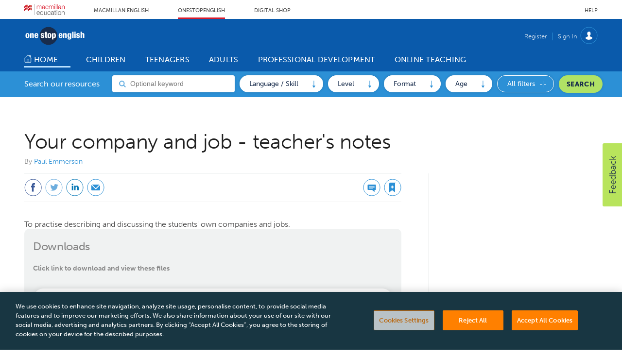

--- FILE ---
content_type: text/html; charset=utf-8
request_url: https://www.onestopenglish.com/your-company-and-job-teachers-notes/148883.article
body_size: 37086
content:

<!DOCTYPE html>
<html lang="en">
<head>
	<meta charset="utf-8">
<link rel="preload" as="style" href="/Magazine/core.css?p=7875617668900597">
<link rel="preload" as="script" href="/Magazine/core.js?p=7875617668900597">
	
    

	
	



<title>Your company and job - teacher's notes | Article | Onestopenglish</title>
<meta name="description" content="To practise describing and discussing the students' own companies and jobs." />
<meta name="viewport" content="width=device-width, initial-scale=1" />


<meta name="momentnowdate" content="2026-01-22 14:06:33.107"/>
<meta name="momentlocale" content="en-gb"/>
<meta name="momentlocaleformat" content="D MMMM YYYY"/>
<meta name="momentrelative" content="false"/>
<meta name="momentrelativeformat" content="YYYY,MM,DD"/>
<meta name="momentrelativemorethan" content="10"/>

	
    <meta name="pubdate" content="Mon, 03 Jul 2006 10:42 GMT" />
<link rel="canonical" href="https://www.onestopenglish.com/your-company-and-job-teachers-notes/148883.article" />
<meta name="blockthis" content="blockGA" />
<meta name="showwallpaper" content="true" />
<meta name="navcode" content="200002" />
<meta name="primarynavigation" content="Home" />
    <meta property="og:title" content="Your company and job - teacher's notes" />
<meta property="og:type" content="Article" />
<meta property="og:url" content="https://www.onestopenglish.com/your-company-and-job-teachers-notes/148883.article" />
<meta property="og:site_name" content="Onestopenglish" />
<meta property="og:description" content="To practise describing and discussing the students' own companies and jobs." />
<meta property="og:image:width" content="1024" />
<meta property="og:image:height" content="536" />
<meta property="og:image" content="https://www.onestopenglish.com/Magazine/dest/graphics/social/logo.png?v=1" />
<meta property="og:image:alt" content="Onestopenglish" />

<meta property="twitter:card" content="summary_large_image" />
<meta property="twitter:title" content="Your company and job - teacher's notes" />
<meta property="twitter:description" content="To practise describing and discussing the students' own companies and jobs." />
<meta property="twitter:image:src" content="https://www.onestopenglish.com/magazine/dest/graphics/social/twitter-logo.png?v=1" />
<meta property="twitter:image:alt" content="Onestopenglish" />

	
<link rel="icon" href="/magazine/dest/graphics/favicons/favicon-32x32.png" />
<!--[if IE]><link rel="shortcut icon" href="/magazine/dest/graphics/favicons/favicon.ico" /><![endif]-->
<link rel="apple-touch-icon-precomposed" href="/magazine/dest/graphics/favicons/apple-touch-icon-precomposed.png" />
<meta name="msapplication-TileImage" content="/magazine/dest/graphics/favicons/mstile-144x144.png" />
<meta name="msapplication-TileColor" content="#ffffff" />
	
	<link href="/Magazine/core.css?p=7875617668900597" rel="stylesheet" type="text/css">
<link href="/Magazine/print.css?p=7875617668900597" rel="stylesheet" type="text/css" media="print">


	
<script src="https://cdnjs.cloudflare.com/ajax/libs/jquery/3.4.1/jquery.min.js" integrity="sha256-CSXorXvZcTkaix6Yvo6HppcZGetbYMGWSFlBw8HfCJo=" crossorigin="anonymous" referrerpolicy="no-referrer"></script>
	
<script>var newLang={"more":{"default":"Show more","searchtype":"Show more","searchdates":"Show more"},"less":{"default":"Show fewer","searchtype":"Show fewer","searchdates":"Show fewer"},"show":{"default":"show"},"hide":{"default":"hide"},"caption":{"show":"show caption","hide":"hide caption"},"carousel":{"play":"play slideshow","pause":"pause slideshow"}};</script>
	
	<script type="text/javascript">
					var IPState = {
					
						useripstate: false,
						useripname: ''
						
					};
				</script>
<script type="text/javascript">
          
					window.dataLayer = window.dataLayer || [];
					window.dataLayer.push({'StoryID':'148883'});
					window.dataLayer.push({'StoryFormatProperty':'N'});
					
					window.dataLayer.push({'StoryCategories':'|Language / Skill|Speaking|Teenagers|Adults|Business / ESP|Printable Worksheet|British English|Whole Class|Intermediate|Up to 60 mins|Group Work|Pair Work|'});
					
					window.dataLayer.push({'StoryLayout':'Standard'});
					window.dataLayer.push({'StoryWidth':'standard width'});
					
					
					window.dataLayer.push({'StoryLayoutCode':'1'});
					
					window.dataLayer.push({'StoryFormatCode':'7'});
					
					window.dataLayer.push({'StoryTypeCode':'1'});
					
					window.dataLayer.push({'StoryCategoriesCodes':'|22679|22698|22708|22709|22711|22728|59506|59509|59532|59552|59555|59556|'});
					
					window.dataLayer.push({'StoryFullNavPath':'null'});
					       
					window.dataLayer.push({'UserID':undefined});
					window.dataLayer.push({'NavCode':'200002'});
					window.dataLayer.push({'MicrositeNavCode':'-1'});
					window.dataLayer.push({'NavKey':'200002'});
          
          window.dataLayer.push({'NavigationAreaNavCode':'200002'});
          </script>
<script type="text/javascript">
window.dataLayer.push({'AccessQualificationTypeName':'Free access (anonymous users)'});
window.dataLayer.push({'AccessProductCode':'OSEOnline'});
window.dataLayer.push({'AccessProductName':'OSE Subscription'});
window.dataLayer.push({'AccessCount':'1'});
</script>
<script type="text/javascript">
	 window.dataLayer.push({'LoggedIn':'False'});
    window.dataLayer.push({'AccessStatus':'Granted'});
    window.dataLayer.push({'Template':'Story'});
    window.dataLayer.push({'Pubcode':'2'});
    window.dataLayer.push({'PublicationName':'Abacus Demo site'});
    window.dataLayer.push({'Title':'Your company and job - teachers notes | Article'});
    window.dataLayer.push({'StoryAccessControl':'Private'});
    window.dataLayer.push({'StoryFormat':'Webstructure File Page'});
    window.dataLayer.push({'StoryType':'Article'});
    window.dataLayer.push({'Headline':'Your company and job - teachers notes'});
    window.dataLayer.push({'LongHeadline':undefined});
    window.dataLayer.push({'Intro':undefined});
    window.dataLayer.push({'Catchline':undefined});
    window.dataLayer.push({'Synopsis':undefined});
    window.dataLayer.push({'Standfirst':'To practise describing and discussing the students own companies and jobs.'});
    window.dataLayer.push({'Answer':undefined});
    window.dataLayer.push({'Source':'Macmillan Education Copyright'});
    window.dataLayer.push({'Refs':'Business Builder 3'});
    window.dataLayer.push({'Class':undefined});
    window.dataLayer.push({'Credits':undefined});
    window.dataLayer.push({'Postscript':undefined});
    window.dataLayer.push({'PrimaryNav':'|Main navigation|Home|'});
    window.dataLayer.push({'PrimaryNavCurrent':'Home'});
    window.dataLayer.push({'PrimaryNavCode':'|200001|200002|'});
    window.dataLayer.push({'PrimaryNavCodeCurrent':'200002'});
    window.dataLayer.push({'Categories':'|Language / Skill|Speaking|Teenagers|Adults|Business / ESP|Printable Worksheet|British English|Whole Class|Intermediate|Up to 60 mins|Group Work|Pair Work|'});
    window.dataLayer.push({'CategoryCodes':'|22679|22698|22708|22709|22711|22728|59506|59509|59532|59552|59555|59556|'});
    window.dataLayer.push({'Tags':undefined});
    window.dataLayer.push({'Bylines':'|Paul Emmerson|'});
    window.dataLayer.push({'IssueDate':'28-02-2020'});
    window.dataLayer.push({'IssueDateTime':'28-02-2020 12:00:00'});
    window.dataLayer.push({'PublishDate':'03-07-2006'});
    window.dataLayer.push({'PublishDateTime':'03-07-2006 10:42:59'});
    window.dataLayer.push({'BrowseJobsURL':undefined});
	 window.dataLayer.push({'FullNavPath':'|200001|200002|'});
</script>
	<link rel="stylesheet" href="https://use.typekit.net/lgb5rwp.css"/>

<style>


/*OSE-133 - anchor links style*/
a.anchorlink.jumpto { 
	border: 0;
	font-size: .889rem;
	font-weight: 900;
	font-family: museo-sans,sans-serif;
	text-align: center;
	color: #182c4c;
	background-color: #b0e265;
	border-radius: 100px;
	padding: 3px 10px;
	margin: 0px 2px;
	white-space: nowrap;
}
div.boxout { line-height: 1.802rem; } 
a.anchor { position: absolute; left: -9999em; }



/*Temp patch: OSE-38 START*/

.container>.inner-sleeve:not(#colwrapper) .grid .oneColumn .full-width-background.gridLayout p.more {
	border: 1px solid black;
	color: #1B60F4;
	border-radius: 100px;
   text-transform: uppercase;
   text-align: center;
   display: inline-block;
   padding: 14px;
}

.grid .more {
	border: 1px solid black;
	background-color: #f2f0f0;
	color: #1B60F4;
	border-radius: 100px;
   text-transform: uppercase;
   text-align: center;
   display: inline-block;
   padding: 14px;
	margin-top: 8px;
	 margin-bottom: 20px;
    margin-right: 20px;
    margin-left: 20px;
}

.grid .spinBlock.colour2 .more {
	border: 1px solid black;
	background-color: #ffffff;
	color: #1B60F4;
	border-radius: 100px;
   text-transform: uppercase;
   text-align: center;
   display: inline-block;
   padding: 14px;
	 margin-top: 8px;
	 margin-bottom: 20px;
    margin-right: 20px;
    margin-left: 20px;
}

.grid .more a:link {
	color: #1B60F4;
}

.grid .more a:visited {
	color: #1B60F4;
}


.grid .sectionhead a:link {
	font-size: 1.4rem;
	color: #2c90d6;
}

.storyContentWrapper .storytext a:link {
	color: #0000EE;
}

.storyContentWrapper .storytext a:visited {
	color: #0000EE;
}

.grid .sectionhead a:visited {
	font-size: 1.4rem;
	color: #2c90d6;
}
	
.container>.inner-sleeve:not(#colwrapper) .grid .oneColumn div.full-width-background.lightgrey .sleeve .sectionhead h2 {
	border-color: #2c90d6;
	color: #2c90d6;
}

.sectionhead h2 {
	font-size: 1.4rem;
	color: #2c90d6;
	margin-top: 5px

}
.grid .sectionhead h2{
	font-size: 1.4rem;
	color: #2c90d6;
}
/*-- Temp patch: OSE-38 END -- */


/* 13/07/2020 ____ OSE Overwritten Styles - Version 2.1 ______ START*/

/* Tabs without Dropdown */
/* Underline */
.desktopNavigation ul.main > li.home-icon.current:after, 
.desktopNavigation ul.main>li>a>span:after,
.desktopNavigation ul.main>li>span:after{
    background: transparent!important;
}

.desktopNavigation ul.main > li.current > a > span:after, 
.desktopNavigation ul.main > li.home-icon.current:after, 
.desktopNavigation ul.main > li.hasChildren.current>a>span:after{
    background: #B9E1FF!important;
}

.desktopNavigation ul.main>li:hover>a>span:after, 
.desktopNavigation ul.main > li:hover.current > a > span:after, 
.desktopNavigation ul.main > li:hover.hasChildren.current>a>span:after{
    background: #182C4C!important;
    z-index: -1;
    height: 34px!important;
    border-radius: 8px;
    top: -8px!important;
}
.desktopNavigation ul.main > li:hover.home-icon.current:after{
    background: transparent!important;
}

/* Left Border */
.desktopNavigation ul.main > li > a > span{
    /* border-left:1px solid #B9E1FF; */
    border-left:none;  
}
/* Remove leftborder in current and home tabs */
.desktopNavigation ul.main > li.current > a > span,
.desktopNavigation ul.main > li.home-icon.current > a > span{
    border-left:none;
}

/* Add white arrow to text */
.textArrow:before{
      content: ' \25B8';
      /* content: '\25CF'; */
      padding-right:4px;
}

/* Add white circle and align to left white heading */
.desktopNavigation .subnav>ul > li{
    color:#fff!important;
    list-style:disc;
}

/* Subheadings dropdown menu*/
.desktopNavigation .subnav>ul > li > a span{
    text-transform:uppercase;
    font-size:16px;
}
/* Ovewrite blue arrow in dropdown menu links */
.desktopNavigation .subnav>ul > li > ul > li :before{
    background-repeat: no-repeat;
    background: url(/magazine/dest/graphics/output/sprite.css-98f55b24.svgz);
}

#-_415 .sectionhead h2,
#dont-display-me_540 .sectionhead h2, /* Remove 3rd Blue heading from Teenagers page */
#dont-display-me_605 .sectionhead h2, /* Remove Blue heading from Children page */
#dont-display-me_648 .sectionhead h2 /* Remove Blue heading from Professional Development page */
{
    visibility: hidden;
}

#-_415 .sectionhead,
#dont-display-me_540 .sectionhead, /* Remove top border from Teenagers page */
#dont-display-me_605 .sectionhead, /* Remove top border from Children page */
#dont-display-me_648 .sectionhead  /* Remove top border from Professional Development page */
{
	border-top: 3px solid #ffffff;
}

/* Remove maring top from sectionhead */
.grid .spinBlock.colour2 .sectionhead{
    margin-top: 0;
}

/* Resize H1  */
h1{
    font-size: 2.6rem;
	 margin-bottom: 0rem;
}
/* Resize H1 Homepage */
/* Resize H1 Homepage */
#wrapper_sleeve .widget-search-picker-masthead .widget-container .inner-sleeve .widget-search-picker-masthead-container .widget-search-picker-masthead-form .widget-search-picker-masthead-label{
    font-size: 3rem;
}

/* Reduce Heading and Subheading section bottom padding */
.headerWrapper>.titleByline{
    margin-bottom: 16px;
}

#wrapper_sleeve .widget-search-picker-masthead .widget-container .inner-sleeve .widget-search-picker-masthead-container{
    padding-top: 50px;
}

/* breadcrumb */
#section_intro .breadcrumb {
    color: #2c90d6;
	 font-size:0.8rem;
	 font-weight: 700;
    text-transform: uppercase;
}

/* Spin Promo */
.spinPromo {
	margin: 0;
	border: 3px solid #2c90d6
	
}

.spinPromo h3 {
	font-size: 1.4rem;
   color: #2c90d6;
   font-weight: 900;
}

/* Set minimum height in Landing pages grid content, 
e.g. children, teenagers, adults, etc */
#top .grid .twoColumns .twocol.full{
    min-height: 380px;
}

@media screen and (max-width: 768px) {
    h1{
        margin-bottom: 16px;
    }
    .spinPromo {
        margin: 3rem 0;
    }
}
/* ____ OSE Overwritten Styles ______ END */

</style>

<!-- Temp patch: OSE-134 START -->
<style>
.extras.style-two.downloads {
    clear: both;
}
</style>

<!-- Temp patch: OSE-134 END -->
<!-- Temp patch: OSE-149 START -->
<style>
.widget-search-picker-masthead .widget-container .inner-sleeve .widget-search-picker-masthead-container .widget-search-picker-masthead-form .widget-search-picker-masthead-controls .widget-search-picker-masthead-controls-container .widget-search-picker-masthead-dropdown .dropdown-options .dropdown-options-inner .dropdown-option .dropdown-option-checkbox label:focus {
    outline: none;
}
.widget-search-picker-modal .widget-search-picker-modal-dialog .widget-search-picker-modal-content .widget-search-picker-modal-body .widget-search-picker-masthead-container .widget-search-picker-masthead-controls .widget-search-picker-masthead-controls-container .widget-search-picker-masthead-dropdown .dropdown-options .dropdown-options-inner .dropdown-option .dropdown-option-checkbox label:focus {
    outline: none;
}
</style>
<!-- Temp patch: OSE-149 END --><style type="text/css">.inline_image img[width][height]:not(.zoomable-image) {contain: unset;}</style>


<script>
  function getDataLayerVal(keyVal) {
    for (var i = 0; i < window.dataLayer.length; i++) {
      if (dataLayer[i][keyVal] !== undefined) {
        return dataLayer[i][keyVal];
      }
    }
  }
</script>

	

<script>
	var EnhancedAdvertisingConfig = {};
</script>

<!--Global Enhanced Adverts JSON definition from PAGETEXT-->


<script>
	$(window).trigger("wvcfe:globalenhancedadvertsinit", [event, EnhancedAdvertisingConfig]);
	
</script>
	
	
	


	<!-- Abacus GTM -->
<script>(function(w,d,s,l,i){w[l]=w[l]||[];w[l].push({'gtm.start':
new Date().getTime(),event:'gtm.js'});var f=d.getElementsByTagName(s)[0],
j=d.createElement(s),dl=l!='dataLayer'?'&l='+l:'';j.async=true;j.src=
'https://www.googletagmanager.com/gtm.js?id='+i+dl;f.parentNode.insertBefore(j,f);
})(window,document,'script','dataLayer','GTM-NPN4WZG');</script>
<!-- End Abacus GTM -->

<!--FB Domain Verification-->
<meta name="facebook-domain-verification" content="qzt2fa1mmk5d2af0f34r3a4muvfpmd" />
<!-- End FB Domain verfication -->

</head>
<body id="story" class="M1-master js-disabled  story-style-1 story-format-1 story-type-7">
	
	<!-- Abacus GTM (noscript) -->
<noscript><iframe src="https://www.googletagmanager.com/ns.html?id=GTM-NPN4WZG"
height="0" width="0" style="display:none;visibility:hidden"></iframe></noscript>
<!-- End Abacus GTM -->
	
<!--[if lte IE 10]>
<link rel="stylesheet" href="/CSS/dest/notsupported.css">
<div class="notSupported">
	<div class="sleeve">
		<span id="logo" class="vector-icon i-brand-logo i-brand-logo-dims"></span>
		<h2>
			Your browser is not supported
		</h2>
		<p>
			Sorry but it looks as if your browser is out of date. To get the best experience using our site we recommend that you upgrade or switch browsers.
		</p>
		<p class="buttonContainer">
			<a class="button" href="https://www.google.co.uk/webhp?ion=1&espv=2&ie=UTF-8#q=update+my+browser" target="_blank">Find a solution</a>
		</p>
	</div>
</div>
<![endif]-->
	<script type="text/javascript">document.body.className = document.body.className.replace('js-disabled', ''); document.cookie = "_js=1; path=/";</script>
	


	<div id="wrapper">
		
<ul id="skiplinks"><li><a href="#wrapper_sleeve">Skip to main content</a></li><li><a href="#mainnav">Skip to navigation</a></li></ul>
		
<header id="masthead" class="masthead">
	<div class="htmlContent">
  
</div>
	
	
	<div class="header-top container">

	<div class="inner-sleeve header-top-nav">

		<a href="https://www.macmillanenglish.com" class="header-top-nav-logo" title="Macmillan English Home page" target="_blank">
			<span class="ui-logo">

				<svg xmlns="http://www.w3.org/2000/svg" xmlns:xlink="http://www.w3.org/1999/xlink" width="83.125" height="23.015" viewBox="0 0 83.125 23.015">
				  <defs>
					 <linearGradient id="linear-gradient" y1="0.5" x2="1" y2="0.5" gradientUnits="objectBoundingBox">
						<stop offset="0" stop-color="#bf1525"/>
						<stop offset="0.064" stop-color="#bf1525"/>
						<stop offset="0.2" stop-color="#d91b2c"/>
						<stop offset="0.49" stop-color="#e57561"/>
						<stop offset="0.524" stop-color="#bf1525"/>
						<stop offset="0.66" stop-color="#bf1525"/>
						<stop offset="0.684" stop-color="#bf1525"/>
						<stop offset="0.85" stop-color="#e57561"/>
						<stop offset="1" stop-color="#bf1525"/>
					 </linearGradient>
					 <linearGradient id="linear-gradient-2" x1="0" y1="0.515" x2="1" y2="0.5" xlink:href="#linear-gradient"/>
				  </defs>
				  <g id="Group_1527" data-name="Group 1527" transform="translate(3411.587 -127.206)">
					 <path id="path12_1_" d="M83.333-70.718h.585V-93.733h-.585v23.015Z" transform="translate(-3474.551 220.939)" fill="#808184"/>
					 <g id="Group_1526" data-name="Group 1526" transform="translate(-3537 121)">
						<g id="g22_1_" transform="translate(125.413 13.325)">
						  <g id="g24_1_">
							 <path id="path46_1_" d="M4.667-62.346v4.2c2.993-3.888,7.5-5.883,7.5-1.342h0c0,1.927,1.72-.1,3.1-1.2h0c1.927-1.583,4.4-1.411,4.851,1.548h.069v-3.2c0-3.922-2.787-4.3-4.92-2.546h0c-1.342,1.1-3.1,3.131-3.1,1.2h0c0-1.823-.757-2.58-1.823-2.58h0c-1.583-.034-3.888,1.583-5.677,3.922" transform="translate(-4.667 66.269)" fill="url(#linear-gradient)"/>
						  </g>
						</g>
						<g id="g56_1_" transform="translate(125.413 7.772)">
						  <g id="g58_1_">
							 <path id="path80_1_" d="M4.667-83.777v3.956c3.062-3.647,7.5-5.677,7.5-1.135h0c0,1.892,1.72-.1,3.1-1.2h0c1.927-1.583,4.4-1.411,4.851,1.548h.069v-3.2c0-3.922-2.787-4.3-4.92-2.546h0c-1.342,1.1-3.1,3.131-3.1,1.2h0c0-1.823-.757-2.58-1.823-2.58h0c-1.583,0-3.888,1.651-5.677,3.956" transform="translate(-4.667 87.733)" fill="url(#linear-gradient-2)"/>
						  </g>
						</g>
					 </g>
					 <g id="g90_1_" transform="translate(-3385.91 130.647)">
						<path id="path92_1_" d="M-21.057,0a2.571,2.571,0,0,0-1.31.345,2.129,2.129,0,0,0-.9.931,1.519,1.519,0,0,0-.724-.931A2.286,2.286,0,0,0-25.263,0a2.615,2.615,0,0,0-1.413.379,2.94,2.94,0,0,0-.862.965V.207H-28.4v7h.931v-3.9a4.68,4.68,0,0,1,.1-1,1.89,1.89,0,0,1,.379-.793A1.783,1.783,0,0,1-26.366,1a1.953,1.953,0,0,1,.931-.207,1.312,1.312,0,0,1,.655.138,1.546,1.546,0,0,1,.448.345,2.044,2.044,0,0,1,.241.552,4.224,4.224,0,0,1,.069.655V7.2h.931V3.24a4.279,4.279,0,0,1,.1-.931,2.24,2.24,0,0,1,.31-.793,1.686,1.686,0,0,1,.552-.552,1.813,1.813,0,0,1,.9-.207,1.476,1.476,0,0,1,1.241.448,1.942,1.942,0,0,1,.345,1.275V7.17h.931V2.448A2.128,2.128,0,0,0-21.057,0" transform="translate(28.4)" fill="#d91b2c"/>
					 </g>
					 <g id="g94_1_" transform="translate(-3375.107 130.642)">
						<path id="path96_1_" d="M-13.84-9.94v1a1.908,1.908,0,0,1-.207.9,1.665,1.665,0,0,1-.483.689,3.244,3.244,0,0,1-.758.414,2.426,2.426,0,0,1-1.482.069,1.353,1.353,0,0,1-.483-.276,1.379,1.379,0,0,1-.345-.414,1.445,1.445,0,0,1-.138-.552,1.073,1.073,0,0,1,.276-.758,2.276,2.276,0,0,1,.758-.414,4.579,4.579,0,0,1,1.034-.207c.414-.069.793-.138,1.138-.172a3.564,3.564,0,0,0,.414-.1.751.751,0,0,0,.276-.172m1.379,2.93c-.31,0-.448-.138-.448-.483v-3.654a2.652,2.652,0,0,0-.241-1.138,1.654,1.654,0,0,0-.586-.689,2.217,2.217,0,0,0-.827-.345,5,5,0,0,0-2.034.034,2.436,2.436,0,0,0-.9.448,2.36,2.36,0,0,0-.586.724,3.238,3.238,0,0,0-.276,1.069v.034h.931v-.034a1.585,1.585,0,0,1,.517-1.207,2.151,2.151,0,0,1,1.275-.379,4.244,4.244,0,0,1,.689.069,1.476,1.476,0,0,1,.586.207,1.2,1.2,0,0,1,.379.448,1.367,1.367,0,0,1,.138.689,1.53,1.53,0,0,1-.069.448.536.536,0,0,1-.207.276,1.6,1.6,0,0,1-.31.1c-.138.034-.276.034-.448.069-.483.034-.931.1-1.379.138a5.594,5.594,0,0,0-1.207.31,1.988,1.988,0,0,0-.862.621,1.9,1.9,0,0,0-.345,1.172,2.632,2.632,0,0,0,.172.931,2.415,2.415,0,0,0,.517.655,1.966,1.966,0,0,0,.758.379,3.845,3.845,0,0,0,.931.1,3.557,3.557,0,0,0,.9-.1,1.879,1.879,0,0,0,.655-.276,2.251,2.251,0,0,0,.552-.448l.414-.517a1.678,1.678,0,0,0,.034.414,1.943,1.943,0,0,0,.138.414.814.814,0,0,0,.31.276,1.151,1.151,0,0,0,.517.1h.276c.069,0,.172-.034.276-.034h.034v-.793l-.034-.069a.511.511,0,0,1-.241.034" transform="translate(18.667 13.406)" fill="#d91b2c"/>
					 </g>
					 <g id="g98_1_" transform="translate(-3368.055 130.735)">
						<path id="path100_1_" d="M-15.027-13.148a2.981,2.981,0,0,1-.207.793,2.41,2.41,0,0,1-.448.586,2.265,2.265,0,0,1-.586.414,1.8,1.8,0,0,1-.724.138,2,2,0,0,1-1.034-.241,2.322,2.322,0,0,1-.758-.655,2.912,2.912,0,0,1-.448-.931,3.65,3.65,0,0,1-.172-1.069,3.65,3.65,0,0,1,.172-1.069,2.912,2.912,0,0,1,.448-.931,2.322,2.322,0,0,1,.758-.655,2.082,2.082,0,0,1,1.034-.241,1.647,1.647,0,0,1,1.275.448,2.131,2.131,0,0,1,.621,1.207v.034h.931v-.034a2.533,2.533,0,0,0-.931-1.793,2.96,2.96,0,0,0-1.9-.586,3.153,3.153,0,0,0-1.413.31,3.439,3.439,0,0,0-1.034.793,3.475,3.475,0,0,0-.621,1.172,4.835,4.835,0,0,0-.207,1.413,4.67,4.67,0,0,0,.207,1.413,3.475,3.475,0,0,0,.621,1.172,2.964,2.964,0,0,0,1.034.793,3.153,3.153,0,0,0,1.413.31,2.766,2.766,0,0,0,1.965-.724,3.957,3.957,0,0,0,.931-2.068v-.034h-.931Z" transform="translate(20.267 17.733)" fill="#d91b2c"/>
					 </g>
					 <g id="g102_1_" transform="translate(-3360.831 130.647)">
						<path id="path104_1_" d="M-21.057,0a2.571,2.571,0,0,0-1.31.345,2.129,2.129,0,0,0-.9.931,1.519,1.519,0,0,0-.724-.931A2.286,2.286,0,0,0-25.263,0a2.532,2.532,0,0,0-1.413.379,2.94,2.94,0,0,0-.862.965V.207H-28.4v7h.931v-3.9a4.68,4.68,0,0,1,.1-1,2.4,2.4,0,0,1,.345-.793A1.783,1.783,0,0,1-26.4,1,1.861,1.861,0,0,1-25.47.793a1.312,1.312,0,0,1,.655.138,1.546,1.546,0,0,1,.448.345,2.044,2.044,0,0,1,.241.552,4.224,4.224,0,0,1,.069.655V7.2h.931V3.24a4.279,4.279,0,0,1,.1-.931,3.162,3.162,0,0,1,.31-.793A1.686,1.686,0,0,1-22.16.965a1.813,1.813,0,0,1,.9-.207,1.476,1.476,0,0,1,1.241.448,1.942,1.942,0,0,1,.345,1.275V7.17h.931V2.448A2.091,2.091,0,0,0-21.057,0" transform="translate(28.4)" fill="#d91b2c"/>
					 </g>
					 <g id="g106_1_" transform="translate(-3349.343 130.844)">
						<path id="path108_1_" d="M0-20.069H.931v-7H0v7Z" transform="translate(0 27.067)" fill="#d91b2c"/>
					 </g>
					 <g id="g110_1_" transform="translate(-3346.596 128.189)">
						<path id="path112_1_" d="M0-27.681H.931v-9.652H0v9.652Z" transform="translate(0 37.333)" fill="#d91b2c"/>
					 </g>
					 <g id="g114_1_" transform="translate(-3343.848 128.189)">
						<path id="path116_1_" d="M0-27.681H.931v-9.652H0v9.652Z" transform="translate(0 37.333)" fill="#d91b2c"/>
					 </g>
					 <g id="g118_1_" transform="translate(-3341.75 130.642)">
						<path id="path120_1_" d="M-13.742-9.94v1a2.441,2.441,0,0,1-.172.9,2.132,2.132,0,0,1-.517.689,3.244,3.244,0,0,1-.758.414,2.426,2.426,0,0,1-1.482.069,1.353,1.353,0,0,1-.483-.276,1.379,1.379,0,0,1-.345-.414,1.445,1.445,0,0,1-.138-.552,1.016,1.016,0,0,1,.276-.758,2.276,2.276,0,0,1,.758-.414,4.579,4.579,0,0,1,1.034-.207c.414-.069.793-.138,1.138-.172a3.564,3.564,0,0,0,.414-.1.751.751,0,0,0,.276-.172m1.379,2.93c-.31,0-.448-.138-.448-.483v-3.654a2.228,2.228,0,0,0-.241-1.138,1.654,1.654,0,0,0-.586-.689,2.217,2.217,0,0,0-.827-.345,5,5,0,0,0-2.034.034,2.436,2.436,0,0,0-.9.448,2.36,2.36,0,0,0-.586.724,3.239,3.239,0,0,0-.276,1.069v.034h.931v-.034a1.585,1.585,0,0,1,.517-1.207,2.151,2.151,0,0,1,1.275-.379,4.244,4.244,0,0,1,.689.069,1.476,1.476,0,0,1,.586.207.982.982,0,0,1,.379.448,1.288,1.288,0,0,1,.138.689,1.53,1.53,0,0,1-.069.448.536.536,0,0,1-.207.276,1.6,1.6,0,0,1-.31.1c-.138.034-.276.034-.448.069-.483.034-.931.1-1.379.138a5.594,5.594,0,0,0-1.207.31,1.988,1.988,0,0,0-.862.621,1.9,1.9,0,0,0-.31,1.172,2.632,2.632,0,0,0,.172.931,2.415,2.415,0,0,0,.517.655,1.75,1.75,0,0,0,.758.379,3.845,3.845,0,0,0,.931.1,3.557,3.557,0,0,0,.9-.1,1.879,1.879,0,0,0,.655-.276,3,3,0,0,0,.517-.448l.414-.517a1.678,1.678,0,0,0,.034.414,1.944,1.944,0,0,0,.138.414.814.814,0,0,0,.31.276,1.151,1.151,0,0,0,.517.1h.31c.069,0,.172-.034.276-.034h.034v-.793l-.069-.069a.511.511,0,0,1-.241.034" transform="translate(18.533 13.406)" fill="#d91b2c"/>
					 </g>
					 <g id="g122_1_" transform="translate(-3334.184 130.645)">
						<path id="path124_1_" d="M-16.015-4.548a1.832,1.832,0,0,0-.414-.862,2.113,2.113,0,0,0-.793-.517,3.34,3.34,0,0,0-1.241-.207,2.764,2.764,0,0,0-1.379.379,2.145,2.145,0,0,0-.827.931v-1.1H-21.6v7h.931V-3a2.632,2.632,0,0,1,.172-.931,2.1,2.1,0,0,1,.414-.724,1.8,1.8,0,0,1,.655-.483,2.306,2.306,0,0,1,.9-.172,1.846,1.846,0,0,1,.827.172,1.1,1.1,0,0,1,.517.448,1.044,1.044,0,0,1,.31.586,5.658,5.658,0,0,1,.069.793V1.037h.931V-3.444a5.679,5.679,0,0,0-.138-1.1" transform="translate(21.6 6.133)" fill="#d91b2c"/>
					 </g>
					 <g id="g126_1_" transform="translate(-3349.454 128.151)">
						<path id="path128_1_" d="M-1.681,0a.6.6,0,0,0-.586.586.6.6,0,0,0,.586.586A.581.581,0,0,0-1.095.586.6.6,0,0,0-1.681,0" transform="translate(2.267)" fill="#d91b2c"/>
					 </g>
					 <g id="g130_1_" transform="translate(-3386.164 142.423)">
						<path id="path132_1_" d="M-2.669-9.293A2.451,2.451,0,0,1-.394-11.74,2.366,2.366,0,0,1,1.812-9.293Zm2.275-3.24a2.916,2.916,0,0,0-2.448,1.172A4.491,4.491,0,0,0-3.6-8.776C-3.6-6.4-2.393-5.018-.36-5.018a2.891,2.891,0,0,0,3.1-2.551V-7.6H1.812v.034A2.139,2.139,0,0,1-.36-5.777c-1.551,0-2.275-1.344-2.275-2.689H2.812V-8.5a4.392,4.392,0,0,0-1-3.171,3.015,3.015,0,0,0-2.206-.862" transform="translate(3.6 12.533)" fill="#4d4d4f"/>
					 </g>
					 <g id="g134_1_" transform="translate(-3378.991 139.952)">
						<path id="path136_1_" d="M-16.213-17.894c0,2.206-1.275,2.965-2.448,2.965-1.689,0-2.275-1.586-2.275-2.965s.586-2.965,2.275-2.965c1.172,0,2.448.758,2.448,2.965m0-2.31a2.541,2.541,0,0,0-2.448-1.448c-2.379,0-3.206,2.034-3.206,3.757a4.407,4.407,0,0,0,.793,2.654A2.868,2.868,0,0,0-18.661-14.1a2.844,2.844,0,0,0,2.516-1.482v1.275h.862v-9.825h-.931Z" transform="translate(21.867 24.133)" fill="#4d4d4f"/>
					 </g>
					 <g id="g138_1_" transform="translate(-3370.809 142.612)">
						<path id="path140_1_" d="M-13.939-10.776c0,2.068-1.138,2.792-2.068,2.792-1.275,0-1.793-.552-1.862-1.9V-14.5H-18.8v4.585c0,1.793.862,2.723,2.516,2.723A2.6,2.6,0,0,0-13.87-8.6V-7.4h.862v-7.136h-.931Z" transform="translate(18.8 14.533)" fill="#4d4d4f"/>
					 </g>
					 <g id="g142_1_" transform="translate(-3363.807 142.431)">
						<path id="path144_1_" d="M-15.521-13.643a2.069,2.069,0,0,1-2.034,1.965c-1.689,0-2.448-1.551-2.448-2.965,0-1.448.758-2.965,2.448-2.965a1.9,1.9,0,0,1,1.965,1.655v.034h.931v-.034a2.658,2.658,0,0,0-2.9-2.448,3.112,3.112,0,0,0-2.516,1.138,4.225,4.225,0,0,0-.862,2.654,4.225,4.225,0,0,0,.862,2.654,3.217,3.217,0,0,0,2.516,1.138,2.979,2.979,0,0,0,2.965-2.827v-.034l-.931.034Z" transform="translate(20.933 18.4)" fill="#4d4d4f"/>
					 </g>
					 <g id="g146_1_" transform="translate(-3356.684 142.432)">
						<path id="path148_1_" d="M-9.886-11.171l.724-.1a1.444,1.444,0,0,0,.724-.276v1.034a2.114,2.114,0,0,1-.586,1.482,2.554,2.554,0,0,1-1.827.689A1.425,1.425,0,0,1-12.4-9.689c0-1.138,1.241-1.31,2.516-1.482m2.861,2.62a.436.436,0,0,1-.483-.483v-3.723c0-1.517-.9-2.31-2.62-2.31-1.793,0-2.827.862-2.9,2.413v.034h.931v-.034c0-.621.276-1.62,1.862-1.62,1.241,0,1.827.448,1.827,1.413,0,.758-.379.827-1.069.931a1.421,1.421,0,0,0-.414.034c-1.793.207-3.447.379-3.447,2.241,0,1.31.931,2.1,2.413,2.1A2.671,2.671,0,0,0-8.369-8.965c.034,1,.414,1.207,1.034,1.207a1.344,1.344,0,0,0,.552-.069h.034V-8.62l-.034.034a.587.587,0,0,1-.241.034" transform="translate(13.333 15.067)" fill="#4d4d4f"/>
					 </g>
					 <g id="g150_1_" transform="translate(-3349.903 140.506)">
						<path id="path152_1_" d="M-6.228,0h-.931V2.137H-8.4V2.93h1.241V7.722A1.767,1.767,0,0,0-6.814,9a1.671,1.671,0,0,0,1.241.345h.793V8.515h-.034a5.091,5.091,0,0,1-.724.034c-.586-.034-.689-.31-.689-.9V2.93H-4.78V2.137H-6.228Z" transform="translate(8.4)" fill="#4d4d4f"/>
					 </g>
					 <g id="g154_1_" transform="translate(-3342.348 142.409)">
						<path id="path156_1_" d="M-9.688-19.377c-1.689,0-2.448-1.551-2.448-2.965,0-1.448.758-2.965,2.448-2.965s2.448,1.551,2.448,2.965S-8-19.377-9.688-19.377m0-6.757A3.112,3.112,0,0,0-12.2-25a4.225,4.225,0,0,0-.862,2.654,4.225,4.225,0,0,0,.862,2.654,3.189,3.189,0,0,0,2.516,1.1,3.112,3.112,0,0,0,2.516-1.138,4.225,4.225,0,0,0,.862-2.654,4.225,4.225,0,0,0-.862-2.654,3.3,3.3,0,0,0-2.516-1.1" transform="translate(13.067 26.133)" fill="#4d4d4f"/>
					 </g>
					 <g id="g158_1_" transform="translate(-3334.355 142.421)">
						<path id="path160_1_" d="M-9.1,0a2.425,2.425,0,0,0-2.241,1.344V.207h-.931V7.343h.931V3.171A2.2,2.2,0,0,1-9.164.793c1.207,0,1.758.655,1.758,2.1V7.343h.931V2.758C-6.475.862-7.268,0-9.1,0" transform="translate(12.267)" fill="#4d4d4f"/>
					 </g>
					 <g id="g162_1_" transform="translate(-3344.926 140.032)">
						<path id="path164_1_" d="M-1.681,0a.6.6,0,0,0-.586.586.6.6,0,0,0,.586.586A.581.581,0,0,0-1.095.586.6.6,0,0,0-1.681,0m-.483,2.585h.931v7.1h-.931v-7.1Z" transform="translate(2.267)" fill="#4d4d4f"/>
					 </g>
				  </g>
				</svg>
			</span>
		</a> 

		<ul class="header-top-nav-list">
			<li class="header-top-nav-list-item align-items-stretch">
				<a href="https://www.macmillanenglish.com" target="_blank" class="header-top-nav-link">
						Macmillan English
				 </a>
			</li>
			<li class="header-top-nav-list-item align-items-stretch current">
				<a href="https://www.onestopenglish.com/" target="_blank" rel="noopener noreferrer" class=" header-top-nav-link header-top-nav-active-link">
					Onestopenglish
				</a>
				</li>

				<li class="header-top-nav-list-item align-items-stretch">
					<a href="https://macmillaneducation.direct/en-gb/" target="_blank" rel="noopener noreferrer" class="header-top-nav-link">
					Digital Shop
					</a>
				</li>

			</ul> 

			<ul class="header-top-nav-list right-side">
				<li class="header-top-nav-list-item align-items-stretch">
					<a href="https://macmillaneducation.my.site.com/support/contact-us" target="_blank" rel="noopener noreferrer" class="header-top-nav-link">
				Help
				</a>
			</li>
		</ul> 
		
	  </div>
  
  </div>


<!-- 
<div class="leaderboard">
    <div class="ad">
        Insert ad code here
    </div>
</div>
 -->
	<div class="mast container full" role="banner" data-multi-toggle-menu>
		<div class="inner-sleeve" data-menu-open-pushed>
			<div class="mastheadLogo">
    <a href="/">
        <span class="logoIcon">
            <span class="assistive">Site name</span>
        </span>
    </a>
</div>
<div id="print_logo">
    <img src="/magazine/dest/graphics/logo/print_logo.png" alt="" />
</div>
<div class="mastheadMobileLogo">
    <a href="/">
        <span class="logoIcon">
            <span class="assistive">Site name</span>
        </span>
    </a>
</div>
			
			<div class="mastControls">
				<nav data-multi-toggle-item="" class="mastNav loggedout hide"><span class="toggleIcon"><a href="#mastnav" data-toggle-button=""><span class="assistive">Mast navigation</span></a></span><ul id="mastnav" data-toggle-element=""><li><a href="https://account.onestopenglish.com/register?returl=https%3a%2f%2fwww.onestopenglish.com">Register</a></li><li><a class="popup signIn" href="https://www.onestopenglish.com/sign-in">Sign In</a></li></ul></nav>
				
				

<div class="menuToggle">
	<span class="toggleIcon"><a href="#mobilemenu" data-menu-toggle-button=""><span class="assistive">Menu</span></a></span>
</div>
			</div>
		</div>
	</div>
	<div class="menuContainer">
		<div class="mobileMenu" id="mobilemenu">
  <div class="sleeve">
    <a class="menuClose" href="#wrapper">
      <span>Close<span class="assistive"> menu</span></span>
    </a>
    <ul class="main">
      <li class="hasChildren home-icon">
        <a href="https://www.onestopenglish.com/" aria-expanded="false">
          <span>Home</span>
        </a>
        <ul aria-hidden="true" class="subMenu hide">
          <li class="parentBack">
            <a class="toolbar" href="#">
              <span class="header">Back<span class="assistive"> to parent navigation item</span></span>
              <span class="btn backBtn">
                <i></i>
              </span>
            </a>
          </li>
          <li class="parentNav home-icon">
            <a href="https://www.onestopenglish.com/">
              <span>Home</span>
            </a>
          </li>
          <li class="">
            <a href="https://www.onestopenglish.com/home/sample-material">
              <span>Sample material</span>
            </a>
          </li>
        </ul>
      </li>
      <li class="hasChildren ">
        <a href="https://www.onestopenglish.com/children" aria-expanded="false">
          <span>Children</span>
        </a>
        <ul aria-hidden="true" class="subMenu hide">
          <li class="parentBack">
            <a class="toolbar" href="#">
              <span class="header">Back<span class="assistive"> to parent navigation item</span></span>
              <span class="btn backBtn">
                <i></i>
              </span>
            </a>
          </li>
          <li class="parentNav">
            <a href="https://www.onestopenglish.com/children">
              <span>Children</span>
            </a>
          </li>
          <li class="hasChildren ">
            <a href="https://www.onestopenglish.com/children/clil" aria-expanded="false">
              <span>CLIL</span>
            </a>
            <ul aria-hidden="true" class="subMenu hide">
              <li class="parentBack">
                <a class="toolbar" href="#">
                  <span class="header">Back<span class="assistive"> to parent navigation item</span></span>
                  <span class="btn backBtn">
                    <i></i>
                  </span>
                </a>
              </li>
              <li class="parentNav">
                <a href="https://www.onestopenglish.com/children/clil">
                  <span>CLIL</span>
                </a>
              </li>
              <li class="hasChildren ">
                <a href="https://www.onestopenglish.com/children/clil/lessons" aria-expanded="false">
                  <span>Lessons</span>
                </a>
                <ul aria-hidden="true" class="subMenu hide">
                  <li class="parentBack">
                    <a class="toolbar" href="#">
                      <span class="header">Back<span class="assistive"> to parent navigation item</span></span>
                      <span class="btn backBtn">
                        <i></i>
                      </span>
                    </a>
                  </li>
                  <li class="parentNav">
                    <a href="https://www.onestopenglish.com/children/clil/lessons">
                      <span>Lessons</span>
                    </a>
                  </li>
                  <li class="">
                    <a href="https://www.onestopenglish.com/395.more?navcode=200126">
                      <span>Amazing World of Animals</span>
                    </a>
                  </li>
                  <li class="">
                    <a href="https://www.onestopenglish.com/children/clil/lessons/amazing-world-of-food">
                      <span>Amazing World of Food</span>
                    </a>
                  </li>
                  <li class="">
                    <a href="https://www.onestopenglish.com/396.more?navcode=200126">
                      <span>Animals</span>
                    </a>
                  </li>
                  <li class="">
                    <a href="https://www.onestopenglish.com/407.more?navcode=200126">
                      <span>Arts and Crafts</span>
                    </a>
                  </li>
                  <li class="">
                    <a href="https://www.onestopenglish.com/408.more?navcode=200126">
                      <span>Geography</span>
                    </a>
                  </li>
                  <li class="">
                    <a href="https://www.onestopenglish.com/409.more?navcode=200126">
                      <span>History</span>
                    </a>
                  </li>
                  <li class="">
                    <a href="https://www.onestopenglish.com/410.more?navcode=200126">
                      <span>Literature</span>
                    </a>
                  </li>
                  <li class="">
                    <a href="https://www.onestopenglish.com/419.more?navcode=200126">
                      <span>Music</span>
                    </a>
                  </li>
                  <li class="">
                    <a href="https://www.onestopenglish.com/420.more?navcode=200126">
                      <span>Culture</span>
                    </a>
                  </li>
                  <li class="">
                    <a href="https://www.onestopenglish.com/421.more?navcode=200126">
                      <span>Mathematics</span>
                    </a>
                  </li>
                  <li class="">
                    <a href="https://www.onestopenglish.com/422.more?navcode=200126">
                      <span>Science</span>
                    </a>
                  </li>
                  <li class="">
                    <a href="https://www.onestopenglish.com/431.more?navcode=200126">
                      <span>Transport and Communication</span>
                    </a>
                  </li>
                </ul>
              </li>
              <li class="">
                <a href="https://www.onestopenglish.com/children/clil/teaching-tools">
                  <span>Teaching Tools</span>
                </a>
              </li>
            </ul>
          </li>
          <li class="hasChildren ">
            <a href="https://www.onestopenglish.com/children/grammar" aria-expanded="false">
              <span>Grammar</span>
            </a>
            <ul aria-hidden="true" class="subMenu hide">
              <li class="parentBack">
                <a class="toolbar" href="#">
                  <span class="header">Back<span class="assistive"> to parent navigation item</span></span>
                  <span class="btn backBtn">
                    <i></i>
                  </span>
                </a>
              </li>
              <li class="parentNav">
                <a href="https://www.onestopenglish.com/children/grammar">
                  <span>Grammar</span>
                </a>
              </li>
              <li class="">
                <a href="https://www.onestopenglish.com/children/grammar/games">
                  <span>Games</span>
                </a>
              </li>
              <li class="break">
                <a href="https://www.onestopenglish.com/children/grammar/teaching-tools">
                  <span>Teaching Tools</span>
                </a>
              </li>
            </ul>
          </li>
          <li class="">
            <a href="https://www.onestopenglish.com/children/sustainable-development-and-global-citizenship">
              <span>Sustainable Development and Global Citizenship</span>
            </a>
          </li>
          <li class="">
            <a href="https://www.onestopenglish.com/children/support-for-teaching-children">
              <span>Support for Teaching Children</span>
            </a>
          </li>
          <li class="hasChildren ">
            <a href="https://www.onestopenglish.com/children/vocabulary-and-phonics" aria-expanded="false">
              <span>Vocabulary & Phonics</span>
            </a>
            <ul aria-hidden="true" class="subMenu hide">
              <li class="parentBack">
                <a class="toolbar" href="#">
                  <span class="header">Back<span class="assistive"> to parent navigation item</span></span>
                  <span class="btn backBtn">
                    <i></i>
                  </span>
                </a>
              </li>
              <li class="parentNav">
                <a href="https://www.onestopenglish.com/children/vocabulary-and-phonics">
                  <span>Vocabulary & Phonics</span>
                </a>
              </li>
              <li class="hasChildren ">
                <a href="https://www.onestopenglish.com/children/vocabulary-and-phonics/games" aria-expanded="false">
                  <span>Games</span>
                </a>
                <ul aria-hidden="true" class="subMenu hide">
                  <li class="parentBack">
                    <a class="toolbar" href="#">
                      <span class="header">Back<span class="assistive"> to parent navigation item</span></span>
                      <span class="btn backBtn">
                        <i></i>
                      </span>
                    </a>
                  </li>
                  <li class="parentNav">
                    <a href="https://www.onestopenglish.com/children/vocabulary-and-phonics/games">
                      <span>Games</span>
                    </a>
                  </li>
                  <li class="">
                    <a href="https://www.onestopenglish.com/children/vocabulary-and-phonics/games/spelling-bee-games">
                      <span>Spelling Bee Games</span>
                    </a>
                  </li>
                </ul>
              </li>
              <li class="hasChildren ">
                <a href="https://www.onestopenglish.com/children/vocabulary-and-phonics/phonics-and-sounds" aria-expanded="false">
                  <span>Phonics & Sounds</span>
                </a>
                <ul aria-hidden="true" class="subMenu hide">
                  <li class="parentBack">
                    <a class="toolbar" href="#">
                      <span class="header">Back<span class="assistive"> to parent navigation item</span></span>
                      <span class="btn backBtn">
                        <i></i>
                      </span>
                    </a>
                  </li>
                  <li class="parentNav">
                    <a href="https://www.onestopenglish.com/children/vocabulary-and-phonics/phonics-and-sounds">
                      <span>Phonics & Sounds</span>
                    </a>
                  </li>
                  <li class="hasChildren ">
                    <a href="https://www.onestopenglish.com/children/vocabulary-and-phonics/phonics-and-sounds/the-alphabet" aria-expanded="false">
                      <span>The Alphabet</span>
                    </a>
                    <ul aria-hidden="true" class="subMenu hide">
                      <li class="parentBack">
                        <a class="toolbar" href="#">
                          <span class="header">Back<span class="assistive"> to parent navigation item</span></span>
                          <span class="btn backBtn">
                            <i></i>
                          </span>
                        </a>
                      </li>
                      <li class="parentNav">
                        <a href="https://www.onestopenglish.com/children/vocabulary-and-phonics/phonics-and-sounds/the-alphabet">
                          <span>The Alphabet</span>
                        </a>
                      </li>
                      <li class="">
                        <a href="https://www.onestopenglish.com/children/vocabulary-and-phonics/phonics-and-sounds/the-alphabet/onestop-phonics-the-alphabet">
                          <span>Onestop Phonics: The Alphabet</span>
                        </a>
                      </li>
                      <li class="">
                        <a href="https://www.onestopenglish.com/children/vocabulary-and-phonics/phonics-and-sounds/the-alphabet/alphabet-booklet">
                          <span>Alphabet Booklet</span>
                        </a>
                      </li>
                    </ul>
                  </li>
                </ul>
              </li>
              <li class="hasChildren break">
                <a href="https://www.onestopenglish.com/children/vocabulary-and-phonics/teaching-tools" aria-expanded="false">
                  <span>Teaching Tools</span>
                </a>
                <ul aria-hidden="true" class="subMenu hide">
                  <li class="parentBack">
                    <a class="toolbar" href="#">
                      <span class="header">Back<span class="assistive"> to parent navigation item</span></span>
                      <span class="btn backBtn">
                        <i></i>
                      </span>
                    </a>
                  </li>
                  <li class="parentNav break">
                    <a href="https://www.onestopenglish.com/children/vocabulary-and-phonics/teaching-tools">
                      <span>Teaching Tools</span>
                    </a>
                  </li>
                  <li class="">
                    <a href="https://www.onestopenglish.com/children/vocabulary-and-phonics/teaching-tools/interactive-flashcards">
                      <span>Interactive Flashcards</span>
                    </a>
                  </li>
                </ul>
              </li>
            </ul>
          </li>
          <li class="hasChildren ">
            <a href="https://www.onestopenglish.com/children/warmers-and-fillers" aria-expanded="false">
              <span>Warmers & Fillers</span>
            </a>
            <ul aria-hidden="true" class="subMenu hide">
              <li class="parentBack">
                <a class="toolbar" href="#">
                  <span class="header">Back<span class="assistive"> to parent navigation item</span></span>
                  <span class="btn backBtn">
                    <i></i>
                  </span>
                </a>
              </li>
              <li class="parentNav">
                <a href="https://www.onestopenglish.com/children/warmers-and-fillers">
                  <span>Warmers & Fillers</span>
                </a>
              </li>
              <li class="hasChildren ">
                <a href="https://www.onestopenglish.com/children/warmers-and-fillers/games" aria-expanded="false">
                  <span>Games</span>
                </a>
                <ul aria-hidden="true" class="subMenu hide">
                  <li class="parentBack">
                    <a class="toolbar" href="#">
                      <span class="header">Back<span class="assistive"> to parent navigation item</span></span>
                      <span class="btn backBtn">
                        <i></i>
                      </span>
                    </a>
                  </li>
                  <li class="parentNav">
                    <a href="https://www.onestopenglish.com/children/warmers-and-fillers/games">
                      <span>Games</span>
                    </a>
                  </li>
                  <li class="">
                    <a href="https://www.onestopenglish.com/children/warmers-and-fillers/games/playtime">
                      <span>Playtime!</span>
                    </a>
                  </li>
                  <li class="">
                    <a href="https://www.onestopenglish.com/children/warmers-and-fillers/games/young-learner-games">
                      <span>Young Learner Games</span>
                    </a>
                  </li>
                </ul>
              </li>
              <li class="">
                <a href="https://www.onestopenglish.com/570.more?navcode=200037">
                  <span>Songs</span>
                </a>
              </li>
              <li class="hasChildren ">
                <a href="https://www.onestopenglish.com/children/warmers-and-fillers/stories-and-poems" aria-expanded="false">
                  <span>Stories and Poems</span>
                </a>
                <ul aria-hidden="true" class="subMenu hide">
                  <li class="parentBack">
                    <a class="toolbar" href="#">
                      <span class="header">Back<span class="assistive"> to parent navigation item</span></span>
                      <span class="btn backBtn">
                        <i></i>
                      </span>
                    </a>
                  </li>
                  <li class="parentNav">
                    <a href="https://www.onestopenglish.com/children/warmers-and-fillers/stories-and-poems">
                      <span>Stories and Poems</span>
                    </a>
                  </li>
                  <li class="">
                    <a href="https://www.onestopenglish.com/children/warmers-and-fillers/stories-and-poems/selections">
                      <span>Selections</span>
                    </a>
                  </li>
                </ul>
              </li>
              <li class="hasChildren ">
                <a href="https://www.onestopenglish.com/children/warmers-and-fillers/fillers-and-pastimes" aria-expanded="false">
                  <span>Fillers & Pastimes</span>
                </a>
                <ul aria-hidden="true" class="subMenu hide">
                  <li class="parentBack">
                    <a class="toolbar" href="#">
                      <span class="header">Back<span class="assistive"> to parent navigation item</span></span>
                      <span class="btn backBtn">
                        <i></i>
                      </span>
                    </a>
                  </li>
                  <li class="parentNav">
                    <a href="https://www.onestopenglish.com/children/warmers-and-fillers/fillers-and-pastimes">
                      <span>Fillers & Pastimes</span>
                    </a>
                  </li>
                  <li class="">
                    <a href="https://www.onestopenglish.com/children/warmers-and-fillers/fillers-and-pastimes/fun-fillers">
                      <span>Fun Fillers</span>
                    </a>
                  </li>
                  <li class="">
                    <a href="https://www.onestopenglish.com/children/warmers-and-fillers/fillers-and-pastimes/ready-for-school">
                      <span>Ready for School!</span>
                    </a>
                  </li>
                </ul>
              </li>
            </ul>
          </li>
          <li class="hasChildren ">
            <a href="https://www.onestopenglish.com/children/topics-and-themes" aria-expanded="false">
              <span>Topics & Themes</span>
            </a>
            <ul aria-hidden="true" class="subMenu hide">
              <li class="parentBack">
                <a class="toolbar" href="#">
                  <span class="header">Back<span class="assistive"> to parent navigation item</span></span>
                  <span class="btn backBtn">
                    <i></i>
                  </span>
                </a>
              </li>
              <li class="parentNav">
                <a href="https://www.onestopenglish.com/children/topics-and-themes">
                  <span>Topics & Themes</span>
                </a>
              </li>
              <li class="hasChildren ">
                <a href="https://www.onestopenglish.com/children/topics-and-themes/young-learner-topics" aria-expanded="false">
                  <span>Young Learner Topics</span>
                </a>
                <ul aria-hidden="true" class="subMenu hide">
                  <li class="parentBack">
                    <a class="toolbar" href="#">
                      <span class="header">Back<span class="assistive"> to parent navigation item</span></span>
                      <span class="btn backBtn">
                        <i></i>
                      </span>
                    </a>
                  </li>
                  <li class="parentNav">
                    <a href="https://www.onestopenglish.com/children/topics-and-themes/young-learner-topics">
                      <span>Young Learner Topics</span>
                    </a>
                  </li>
                  <li class="">
                    <a href="https://www.onestopenglish.com/children/topics-and-themes/young-learner-topics/young-learner-festivals">
                      <span>Young Learner Festivals</span>
                    </a>
                  </li>
                </ul>
              </li>
              <li class="">
                <a href="https://www.onestopenglish.com/children/topics-and-themes/festival-worksheets">
                  <span>Festival Worksheets</span>
                </a>
              </li>
            </ul>
          </li>
        </ul>
      </li>
      <li class="hasChildren ">
        <a href="https://www.onestopenglish.com/teenagers" aria-expanded="false">
          <span>Teenagers</span>
        </a>
        <ul aria-hidden="true" class="subMenu hide">
          <li class="parentBack">
            <a class="toolbar" href="#">
              <span class="header">Back<span class="assistive"> to parent navigation item</span></span>
              <span class="btn backBtn">
                <i></i>
              </span>
            </a>
          </li>
          <li class="parentNav">
            <a href="https://www.onestopenglish.com/teenagers">
              <span>Teenagers</span>
            </a>
          </li>
          <li class="hasChildren ">
            <a href="https://www.onestopenglish.com/teenagers/clil" aria-expanded="false">
              <span>CLIL</span>
            </a>
            <ul aria-hidden="true" class="subMenu hide">
              <li class="parentBack">
                <a class="toolbar" href="#">
                  <span class="header">Back<span class="assistive"> to parent navigation item</span></span>
                  <span class="btn backBtn">
                    <i></i>
                  </span>
                </a>
              </li>
              <li class="parentNav">
                <a href="https://www.onestopenglish.com/teenagers/clil">
                  <span>CLIL</span>
                </a>
              </li>
              <li class="hasChildren ">
                <a href="https://www.onestopenglish.com/teenagers/clil/lessons" aria-expanded="false">
                  <span>Lessons</span>
                </a>
                <ul aria-hidden="true" class="subMenu hide">
                  <li class="parentBack">
                    <a class="toolbar" href="#">
                      <span class="header">Back<span class="assistive"> to parent navigation item</span></span>
                      <span class="btn backBtn">
                        <i></i>
                      </span>
                    </a>
                  </li>
                  <li class="parentNav">
                    <a href="https://www.onestopenglish.com/teenagers/clil/lessons">
                      <span>Lessons</span>
                    </a>
                  </li>
                  <li class="">
                    <a href="https://www.onestopenglish.com/265.more?navcode=200106">
                      <span>Art and Architecture</span>
                    </a>
                  </li>
                  <li class="">
                    <a href="https://www.onestopenglish.com/266.more?navcode=200106">
                      <span>Business and Tourism</span>
                    </a>
                  </li>
                  <li class="">
                    <a href="https://www.onestopenglish.com/268.more?navcode=200106">
                      <span>Culture</span>
                    </a>
                  </li>
                  <li class="">
                    <a href="https://www.onestopenglish.com/270.more?navcode=200106">
                      <span>Economics</span>
                    </a>
                  </li>
                  <li class="">
                    <a href="https://www.onestopenglish.com/267.more?navcode=200106">
                      <span>Geography and the Environment</span>
                    </a>
                  </li>
                  <li class="">
                    <a href="https://www.onestopenglish.com/264.more?navcode=200106">
                      <span>History</span>
                    </a>
                  </li>
                  <li class="">
                    <a href="https://www.onestopenglish.com/271.more?navcode=200106">
                      <span>Information Technology</span>
                    </a>
                  </li>
                  <li class="">
                    <a href="https://www.onestopenglish.com/272.more?navcode=200106">
                      <span>Mathematics</span>
                    </a>
                  </li>
                  <li class="">
                    <a href="https://www.onestopenglish.com/269.more?navcode=200106">
                      <span>Science and Nature</span>
                    </a>
                  </li>
                  <li class="">
                    <a href="https://www.onestopenglish.com/273.more?navcode=200106">
                      <span>Sport</span>
                    </a>
                  </li>
                  <li class="">
                    <a href="https://www.onestopenglish.com/283.more?navcode=200106">
                      <span>Topic-based Listening Lessons</span>
                    </a>
                  </li>
                </ul>
              </li>
              <li class="hide">
                <a href="https://www.onestopenglish.com/teenagers/clil/teaching-tools">
                  <span>Teaching Tools</span>
                </a>
              </li>
            </ul>
          </li>
          <li class="hasChildren ">
            <a href="https://www.onestopenglish.com/teenagers/exams" aria-expanded="false">
              <span>Exams</span>
            </a>
            <ul aria-hidden="true" class="subMenu hide">
              <li class="parentBack">
                <a class="toolbar" href="#">
                  <span class="header">Back<span class="assistive"> to parent navigation item</span></span>
                  <span class="btn backBtn">
                    <i></i>
                  </span>
                </a>
              </li>
              <li class="parentNav">
                <a href="https://www.onestopenglish.com/teenagers/exams">
                  <span>Exams</span>
                </a>
              </li>
              <li class="hasChildren ">
                <a href="https://www.onestopenglish.com/teenagers/exams/cambridge-english" aria-expanded="false">
                  <span>Cambridge English</span>
                </a>
                <ul aria-hidden="true" class="subMenu hide">
                  <li class="parentBack">
                    <a class="toolbar" href="#">
                      <span class="header">Back<span class="assistive"> to parent navigation item</span></span>
                      <span class="btn backBtn">
                        <i></i>
                      </span>
                    </a>
                  </li>
                  <li class="parentNav">
                    <a href="https://www.onestopenglish.com/teenagers/exams/cambridge-english">
                      <span>Cambridge English</span>
                    </a>
                  </li>
                  <li class="">
                    <a href="https://www.onestopenglish.com/teenagers/exams/cambridge-english/cambridge-english-preliminary-pet">
                      <span>Cambridge English: Preliminary (PET)</span>
                    </a>
                  </li>
                  <li class="">
                    <a href="https://www.onestopenglish.com/teenagers/exams/cambridge-english/cambridge-english-first-fce">
                      <span>Cambridge English: First (FCE)</span>
                    </a>
                  </li>
                  <li class="">
                    <a href="https://www.onestopenglish.com/teenagers/exams/cambridge-english/cambridge-english-proficiency-cpe">
                      <span>Cambridge English: Proficiency (CPE)</span>
                    </a>
                  </li>
                  <li class="">
                    <a href="https://www.onestopenglish.com/teenagers/exams/cambridge-english/cambridge-english-advanced-cae">
                      <span>Cambridge English: Advanced (CAE)</span>
                    </a>
                  </li>
                </ul>
              </li>
              <li class="">
                <a href="https://www.onestopenglish.com/teenagers/exams/ielts">
                  <span>IELTS</span>
                </a>
              </li>
              <li class="">
                <a href="https://www.onestopenglish.com/357.more?navcode=200045">
                  <span>Matura </span>
                </a>
              </li>
              <li class="">
                <a href="https://www.onestopenglish.com/358.more?navcode=200045">
                  <span>TOEIC</span>
                </a>
              </li>
            </ul>
          </li>
          <li class="hasChildren ">
            <a href="https://www.onestopenglish.com/teenagers/general-english" aria-expanded="false">
              <span>General English</span>
            </a>
            <ul aria-hidden="true" class="subMenu hide">
              <li class="parentBack">
                <a class="toolbar" href="#">
                  <span class="header">Back<span class="assistive"> to parent navigation item</span></span>
                  <span class="btn backBtn">
                    <i></i>
                  </span>
                </a>
              </li>
              <li class="parentNav">
                <a href="https://www.onestopenglish.com/teenagers/general-english">
                  <span>General English</span>
                </a>
              </li>
              <li class="">
                <a href="https://www.onestopenglish.com/teenagers/general-english/news-lessons">
                  <span>News Lessons</span>
                </a>
              </li>
              <li class="hasChildren break">
                <a href="https://www.onestopenglish.com/teenagers/general-english/topics-and-themes" aria-expanded="false">
                  <span>Topics and Themes</span>
                </a>
                <ul aria-hidden="true" class="subMenu hide">
                  <li class="parentBack">
                    <a class="toolbar" href="#">
                      <span class="header">Back<span class="assistive"> to parent navigation item</span></span>
                      <span class="btn backBtn">
                        <i></i>
                      </span>
                    </a>
                  </li>
                  <li class="parentNav break">
                    <a href="https://www.onestopenglish.com/teenagers/general-english/topics-and-themes">
                      <span>Topics and Themes</span>
                    </a>
                  </li>
                  <li class="hasChildren ">
                    <a href="https://www.onestopenglish.com/teenagers/general-english/topics-and-themes/beyond-bre" aria-expanded="false">
                      <span>Beyond (BrE)</span>
                    </a>
                    <ul aria-hidden="true" class="subMenu hide">
                      <li class="parentBack">
                        <a class="toolbar" href="#">
                          <span class="header">Back<span class="assistive"> to parent navigation item</span></span>
                          <span class="btn backBtn">
                            <i></i>
                          </span>
                        </a>
                      </li>
                      <li class="parentNav">
                        <a href="https://www.onestopenglish.com/teenagers/general-english/topics-and-themes/beyond-bre">
                          <span>Beyond (BrE)</span>
                        </a>
                      </li>
                      <li class="">
                        <a href="https://www.onestopenglish.com/teenagers/general-english/topics-and-themes/beyond-bre/beyond-arts-and-media">
                          <span>Beyond: Arts and Media</span>
                        </a>
                      </li>
                      <li class="">
                        <a href="https://www.onestopenglish.com/teenagers/general-english/topics-and-themes/beyond-bre/beyond-knowledge">
                          <span>Beyond: Knowledge</span>
                        </a>
                      </li>
                    </ul>
                  </li>
                  <li class="hasChildren ">
                    <a href="https://www.onestopenglish.com/teenagers/general-english/topics-and-themes/go-beyond-ame" aria-expanded="false">
                      <span>Go Beyond (AmE)</span>
                    </a>
                    <ul aria-hidden="true" class="subMenu hide">
                      <li class="parentBack">
                        <a class="toolbar" href="#">
                          <span class="header">Back<span class="assistive"> to parent navigation item</span></span>
                          <span class="btn backBtn">
                            <i></i>
                          </span>
                        </a>
                      </li>
                      <li class="parentNav">
                        <a href="https://www.onestopenglish.com/teenagers/general-english/topics-and-themes/go-beyond-ame">
                          <span>Go Beyond (AmE)</span>
                        </a>
                      </li>
                      <li class="">
                        <a href="https://www.onestopenglish.com/teenagers/general-english/topics-and-themes/go-beyond-ame/go-beyond-arts-and-media">
                          <span>Go Beyond: Arts & Media</span>
                        </a>
                      </li>
                      <li class="">
                        <a href="https://www.onestopenglish.com/teenagers/general-english/topics-and-themes/go-beyond-ame/go-beyond-knowledge">
                          <span>Go Beyond: Knowledge</span>
                        </a>
                      </li>
                    </ul>
                  </li>
                  <li class="">
                    <a href="https://www.onestopenglish.com/teenagers/general-english/topics-and-themes/impressions">
                      <span>Impressions</span>
                    </a>
                  </li>
                </ul>
              </li>
            </ul>
          </li>
          <li class="hasChildren ">
            <a href="https://www.onestopenglish.com/teenagers/grammar" aria-expanded="false">
              <span>Grammar</span>
            </a>
            <ul aria-hidden="true" class="subMenu hide">
              <li class="parentBack">
                <a class="toolbar" href="#">
                  <span class="header">Back<span class="assistive"> to parent navigation item</span></span>
                  <span class="btn backBtn">
                    <i></i>
                  </span>
                </a>
              </li>
              <li class="parentNav">
                <a href="https://www.onestopenglish.com/teenagers/grammar">
                  <span>Grammar</span>
                </a>
              </li>
              <li class="">
                <a href="https://www.onestopenglish.com/teenagers/grammar/games">
                  <span>Games</span>
                </a>
              </li>
              <li class="">
                <a href="https://www.onestopenglish.com/teenagers/grammar/teaching-tools">
                  <span>Teaching Tools</span>
                </a>
              </li>
            </ul>
          </li>
          <li class="hasChildren ">
            <a href="https://www.onestopenglish.com/teenagers/skills" aria-expanded="false">
              <span>Skills</span>
            </a>
            <ul aria-hidden="true" class="subMenu hide">
              <li class="parentBack">
                <a class="toolbar" href="#">
                  <span class="header">Back<span class="assistive"> to parent navigation item</span></span>
                  <span class="btn backBtn">
                    <i></i>
                  </span>
                </a>
              </li>
              <li class="parentNav">
                <a href="https://www.onestopenglish.com/teenagers/skills">
                  <span>Skills</span>
                </a>
              </li>
              <li class="">
                <a href="https://www.onestopenglish.com/teenagers/skills/reading">
                  <span>Reading</span>
                </a>
              </li>
              <li class="hasChildren ">
                <a href="https://www.onestopenglish.com/teenagers/skills/listening" aria-expanded="false">
                  <span>Listening</span>
                </a>
                <ul aria-hidden="true" class="subMenu hide">
                  <li class="parentBack">
                    <a class="toolbar" href="#">
                      <span class="header">Back<span class="assistive"> to parent navigation item</span></span>
                      <span class="btn backBtn">
                        <i></i>
                      </span>
                    </a>
                  </li>
                  <li class="parentNav">
                    <a href="https://www.onestopenglish.com/teenagers/skills/listening">
                      <span>Listening</span>
                    </a>
                  </li>
                  <li class="">
                    <a href="https://www.onestopenglish.com/teenagers/skills/listening/macmillan-readers">
                      <span>Macmillan Readers</span>
                    </a>
                  </li>
                  <li class="">
                    <a href="https://www.onestopenglish.com/teenagers/skills/listening/a-time-to-travel">
                      <span>A Time to Travel</span>
                    </a>
                  </li>
                </ul>
              </li>
              <li class="">
                <a href="https://www.onestopenglish.com/teenagers/skills/writing">
                  <span>Writing</span>
                </a>
              </li>
              <li class="">
                <a href="https://www.onestopenglish.com/teenagers/skills/speaking">
                  <span>Speaking</span>
                </a>
              </li>
              <li class="hasChildren break">
                <a href="https://www.onestopenglish.com/teenagers/skills/life-and-school" aria-expanded="false">
                  <span>Life & School</span>
                </a>
                <ul aria-hidden="true" class="subMenu hide">
                  <li class="parentBack">
                    <a class="toolbar" href="#">
                      <span class="header">Back<span class="assistive"> to parent navigation item</span></span>
                      <span class="btn backBtn">
                        <i></i>
                      </span>
                    </a>
                  </li>
                  <li class="parentNav break">
                    <a href="https://www.onestopenglish.com/teenagers/skills/life-and-school">
                      <span>Life & School</span>
                    </a>
                  </li>
                  <li class="">
                    <a href="https://www.onestopenglish.com/teenagers/skills/life-and-school/skills-for-problem-solving">
                      <span>Skills for Problem Solving</span>
                    </a>
                  </li>
                  <li class="">
                    <a href="https://www.onestopenglish.com/teenagers/skills/life-and-school/digital-skills-for-teens">
                      <span>Digital Skills for Teens</span>
                    </a>
                  </li>
                </ul>
              </li>
            </ul>
          </li>
          <li class="">
            <a href="https://www.onestopenglish.com/teenagers/sustainable-development-and-global-citizenship">
              <span>Sustainable Development and Global Citizenship</span>
            </a>
          </li>
          <li class="">
            <a href="https://www.onestopenglish.com/teenagers/support-for-teaching-teenagers">
              <span>Support for Teaching Teenagers</span>
            </a>
          </li>
          <li class="hasChildren ">
            <a href="https://www.onestopenglish.com/teenagers/vocabulary" aria-expanded="false">
              <span>Vocabulary</span>
            </a>
            <ul aria-hidden="true" class="subMenu hide">
              <li class="parentBack">
                <a class="toolbar" href="#">
                  <span class="header">Back<span class="assistive"> to parent navigation item</span></span>
                  <span class="btn backBtn">
                    <i></i>
                  </span>
                </a>
              </li>
              <li class="parentNav">
                <a href="https://www.onestopenglish.com/teenagers/vocabulary">
                  <span>Vocabulary</span>
                </a>
              </li>
              <li class="">
                <a href="https://www.onestopenglish.com/teenagers/vocabulary/lessons">
                  <span>Lessons</span>
                </a>
              </li>
              <li class="hasChildren ">
                <a href="https://www.onestopenglish.com/teenagers/vocabulary/teaching-tools" aria-expanded="false">
                  <span>Teaching Tools</span>
                </a>
                <ul aria-hidden="true" class="subMenu hide">
                  <li class="parentBack">
                    <a class="toolbar" href="#">
                      <span class="header">Back<span class="assistive"> to parent navigation item</span></span>
                      <span class="btn backBtn">
                        <i></i>
                      </span>
                    </a>
                  </li>
                  <li class="parentNav">
                    <a href="https://www.onestopenglish.com/teenagers/vocabulary/teaching-tools">
                      <span>Teaching Tools</span>
                    </a>
                  </li>
                  <li class="">
                    <a href="https://www.onestopenglish.com/teenagers/vocabulary/teaching-tools/game-cards">
                      <span>Game Cards</span>
                    </a>
                  </li>
                </ul>
              </li>
            </ul>
          </li>
          <li class="hasChildren ">
            <a href="https://www.onestopenglish.com/teenagers/warmers-and-fillers" aria-expanded="false">
              <span>Warmers & Fillers</span>
            </a>
            <ul aria-hidden="true" class="subMenu hide">
              <li class="parentBack">
                <a class="toolbar" href="#">
                  <span class="header">Back<span class="assistive"> to parent navigation item</span></span>
                  <span class="btn backBtn">
                    <i></i>
                  </span>
                </a>
              </li>
              <li class="parentNav">
                <a href="https://www.onestopenglish.com/teenagers/warmers-and-fillers">
                  <span>Warmers & Fillers</span>
                </a>
              </li>
              <li class="hasChildren ">
                <a href="https://www.onestopenglish.com/teenagers/warmers-and-fillers/games" aria-expanded="false">
                  <span>Games</span>
                </a>
                <ul aria-hidden="true" class="subMenu hide">
                  <li class="parentBack">
                    <a class="toolbar" href="#">
                      <span class="header">Back<span class="assistive"> to parent navigation item</span></span>
                      <span class="btn backBtn">
                        <i></i>
                      </span>
                    </a>
                  </li>
                  <li class="parentNav">
                    <a href="https://www.onestopenglish.com/teenagers/warmers-and-fillers/games">
                      <span>Games</span>
                    </a>
                  </li>
                  <li class="">
                    <a href="https://www.onestopenglish.com/teenagers/warmers-and-fillers/games/games">
                      <span>Games</span>
                    </a>
                  </li>
                  <li class="">
                    <a href="https://www.onestopenglish.com/479.more?navcode=200047">
                      <span>Games Teaching Materials</span>
                    </a>
                  </li>
                </ul>
              </li>
              <li class="">
                <a href="https://www.onestopenglish.com/teenagers/warmers-and-fillers/teaching-tools">
                  <span>Teaching Tools</span>
                </a>
              </li>
            </ul>
          </li>
        </ul>
      </li>
      <li class="hasChildren break">
        <a href="https://www.onestopenglish.com/adults" aria-expanded="false">
          <span>Adults</span>
        </a>
        <ul aria-hidden="true" class="subMenu hide">
          <li class="parentBack">
            <a class="toolbar" href="#">
              <span class="header">Back<span class="assistive"> to parent navigation item</span></span>
              <span class="btn backBtn">
                <i></i>
              </span>
            </a>
          </li>
          <li class="parentNav break">
            <a href="https://www.onestopenglish.com/adults">
              <span>Adults</span>
            </a>
          </li>
          <li class="hasChildren ">
            <a href="https://www.onestopenglish.com/adults/business-and-esp" aria-expanded="false">
              <span>Business and ESP</span>
            </a>
            <ul aria-hidden="true" class="subMenu hide">
              <li class="parentBack">
                <a class="toolbar" href="#">
                  <span class="header">Back<span class="assistive"> to parent navigation item</span></span>
                  <span class="btn backBtn">
                    <i></i>
                  </span>
                </a>
              </li>
              <li class="parentNav">
                <a href="https://www.onestopenglish.com/adults/business-and-esp">
                  <span>Business and ESP</span>
                </a>
              </li>
              <li class="hasChildren ">
                <a href="https://www.onestopenglish.com/adults/business-and-esp/business-lesson-plans" aria-expanded="false">
                  <span>Business Lesson Plans</span>
                </a>
                <ul aria-hidden="true" class="subMenu hide">
                  <li class="parentBack">
                    <a class="toolbar" href="#">
                      <span class="header">Back<span class="assistive"> to parent navigation item</span></span>
                      <span class="btn backBtn">
                        <i></i>
                      </span>
                    </a>
                  </li>
                  <li class="parentNav">
                    <a href="https://www.onestopenglish.com/adults/business-and-esp/business-lesson-plans">
                      <span>Business Lesson Plans</span>
                    </a>
                  </li>
                  <li class="">
                    <a href="https://www.onestopenglish.com/adults/business-and-esp/business-lesson-plans/business-skills-bank">
                      <span>Business Skills Bank</span>
                    </a>
                  </li>
                  <li class="">
                    <a href="https://www.onestopenglish.com/adults/business-and-esp/business-lesson-plans/business-top-trumps">
                      <span>Business Top Trumps</span>
                    </a>
                  </li>
                  <li class="">
                    <a href="https://www.onestopenglish.com/adults/business-and-esp/business-lesson-plans/elementary-business-lessons">
                      <span>Elementary Business Lessons</span>
                    </a>
                  </li>
                  <li class="">
                    <a href="https://www.onestopenglish.com/adults/business-and-esp/business-lesson-plans/hr-management">
                      <span>HR Management</span>
                    </a>
                  </li>
                  <li class="">
                    <a href="https://www.onestopenglish.com/adults/business-and-esp/business-lesson-plans/lets-talk-business">
                      <span>Let's Talk Business</span>
                    </a>
                  </li>
                </ul>
              </li>
              <li class="">
                <a href="https://www.onestopenglish.com/adults/business-and-esp/business-news-lessons">
                  <span>Business News Lessons</span>
                </a>
              </li>
              <li class="hasChildren ">
                <a href="https://www.onestopenglish.com/adults/business-and-esp/esp-lesson-plans" aria-expanded="false">
                  <span>ESP Lesson Plans</span>
                </a>
                <ul aria-hidden="true" class="subMenu hide">
                  <li class="parentBack">
                    <a class="toolbar" href="#">
                      <span class="header">Back<span class="assistive"> to parent navigation item</span></span>
                      <span class="btn backBtn">
                        <i></i>
                      </span>
                    </a>
                  </li>
                  <li class="parentNav">
                    <a href="https://www.onestopenglish.com/adults/business-and-esp/esp-lesson-plans">
                      <span>ESP Lesson Plans</span>
                    </a>
                  </li>
                  <li class="">
                    <a href="https://www.onestopenglish.com/adults/business-and-esp/esp-lesson-plans/career-readiness">
                      <span>Career Readiness</span>
                    </a>
                  </li>
                  <li class="">
                    <a href="https://www.onestopenglish.com/adults/business-and-esp/esp-lesson-plans/professional-communication-skills">
                      <span>Professional Communication Skills</span>
                    </a>
                  </li>
                </ul>
              </li>
            </ul>
          </li>
          <li class="">
            <a href="https://www.onestopenglish.com/adults/esol">
              <span>ESOL</span>
            </a>
          </li>
          <li class="hasChildren ">
            <a href="https://www.onestopenglish.com/adults/exams" aria-expanded="false">
              <span>Exams</span>
            </a>
            <ul aria-hidden="true" class="subMenu hide">
              <li class="parentBack">
                <a class="toolbar" href="#">
                  <span class="header">Back<span class="assistive"> to parent navigation item</span></span>
                  <span class="btn backBtn">
                    <i></i>
                  </span>
                </a>
              </li>
              <li class="parentNav">
                <a href="https://www.onestopenglish.com/adults/exams">
                  <span>Exams</span>
                </a>
              </li>
              <li class="hasChildren ">
                <a href="https://www.onestopenglish.com/adults/exams/cambridge-english" aria-expanded="false">
                  <span>Cambridge English </span>
                </a>
                <ul aria-hidden="true" class="subMenu hide">
                  <li class="parentBack">
                    <a class="toolbar" href="#">
                      <span class="header">Back<span class="assistive"> to parent navigation item</span></span>
                      <span class="btn backBtn">
                        <i></i>
                      </span>
                    </a>
                  </li>
                  <li class="parentNav">
                    <a href="https://www.onestopenglish.com/adults/exams/cambridge-english">
                      <span>Cambridge English </span>
                    </a>
                  </li>
                  <li class="">
                    <a href="https://www.onestopenglish.com/adults/exams/cambridge-english-/cambridge-english-preliminary-pet">
                      <span>Cambridge English: Preliminary (PET)</span>
                    </a>
                  </li>
                  <li class="">
                    <a href="https://www.onestopenglish.com/adults/exams/cambridge-english-/cambridge-english-first-fce">
                      <span>Cambridge English: First (FCE)</span>
                    </a>
                  </li>
                  <li class="">
                    <a href="https://www.onestopenglish.com/adults/exams/cambridge-english-/cambridge-english-proficiency-cpe">
                      <span>Cambridge English: Proficiency (CPE)</span>
                    </a>
                  </li>
                  <li class="">
                    <a href="https://www.onestopenglish.com/adults/exams/cambridge-english-/cambridge-english-advanced-cae">
                      <span>Cambridge English: Advanced (CAE)</span>
                    </a>
                  </li>
                  <li class="">
                    <a href="https://www.onestopenglish.com/adults/exams/cambridge-english-/cambridge-english-business-bec">
                      <span>Cambridge English: Business (BEC)</span>
                    </a>
                  </li>
                </ul>
              </li>
              <li class="">
                <a href="https://www.onestopenglish.com/adults/exams/ielts">
                  <span>IELTS</span>
                </a>
              </li>
              <li class="">
                <a href="https://www.onestopenglish.com/187.more?navcode=200051">
                  <span>TOEIC</span>
                </a>
              </li>
              <li class="break">
                <a href="https://www.onestopenglish.com/adults/exams/tkt">
                  <span>TKT</span>
                </a>
              </li>
            </ul>
          </li>
          <li class="hasChildren ">
            <a href="https://www.onestopenglish.com/adults/general-english" aria-expanded="false">
              <span>General English</span>
            </a>
            <ul aria-hidden="true" class="subMenu hide">
              <li class="parentBack">
                <a class="toolbar" href="#">
                  <span class="header">Back<span class="assistive"> to parent navigation item</span></span>
                  <span class="btn backBtn">
                    <i></i>
                  </span>
                </a>
              </li>
              <li class="parentNav">
                <a href="https://www.onestopenglish.com/adults/general-english">
                  <span>General English</span>
                </a>
              </li>
              <li class="">
                <a href="https://www.onestopenglish.com/adults/general-english/news-lessons">
                  <span>News Lessons</span>
                </a>
              </li>
              <li class="hasChildren ">
                <a href="https://www.onestopenglish.com/adults/general-english/topics-and-themes" aria-expanded="false">
                  <span>Topics and Themes</span>
                </a>
                <ul aria-hidden="true" class="subMenu hide">
                  <li class="parentBack">
                    <a class="toolbar" href="#">
                      <span class="header">Back<span class="assistive"> to parent navigation item</span></span>
                      <span class="btn backBtn">
                        <i></i>
                      </span>
                    </a>
                  </li>
                  <li class="parentNav">
                    <a href="https://www.onestopenglish.com/adults/general-english/topics-and-themes">
                      <span>Topics and Themes</span>
                    </a>
                  </li>
                  <li class="">
                    <a href="https://www.onestopenglish.com/adults/general-english/topics-and-themes/everyday-life">
                      <span>Everyday Life</span>
                    </a>
                  </li>
                  <li class="">
                    <a href="https://www.onestopenglish.com/adults/general-english/topics-and-themes/celebrations">
                      <span>Celebrations</span>
                    </a>
                  </li>
                  <li class="">
                    <a href="https://www.onestopenglish.com/adults/general-english/topics-and-themes/topics">
                      <span>Topics</span>
                    </a>
                  </li>
                  <li class="">
                    <a href="https://www.onestopenglish.com/adults/general-english/topics-and-themes/film-and-tv">
                      <span>Film & TV</span>
                    </a>
                  </li>
                </ul>
              </li>
            </ul>
          </li>
          <li class="">
            <a href="https://www.onestopenglish.com/adults/grammar">
              <span>Grammar</span>
            </a>
          </li>
          <li class="hasChildren ">
            <a href="https://www.onestopenglish.com/adults/skills" aria-expanded="false">
              <span>Skills</span>
            </a>
            <ul aria-hidden="true" class="subMenu hide">
              <li class="parentBack">
                <a class="toolbar" href="#">
                  <span class="header">Back<span class="assistive"> to parent navigation item</span></span>
                  <span class="btn backBtn">
                    <i></i>
                  </span>
                </a>
              </li>
              <li class="parentNav">
                <a href="https://www.onestopenglish.com/adults/skills">
                  <span>Skills</span>
                </a>
              </li>
              <li class="hasChildren ">
                <a href="https://www.onestopenglish.com/adults/skills/listening" aria-expanded="false">
                  <span>Listening</span>
                </a>
                <ul aria-hidden="true" class="subMenu hide">
                  <li class="parentBack">
                    <a class="toolbar" href="#">
                      <span class="header">Back<span class="assistive"> to parent navigation item</span></span>
                      <span class="btn backBtn">
                        <i></i>
                      </span>
                    </a>
                  </li>
                  <li class="parentNav">
                    <a href="https://www.onestopenglish.com/adults/skills/listening">
                      <span>Listening</span>
                    </a>
                  </li>
                  <li class="">
                    <a href="https://www.onestopenglish.com/adults/skills/listening/macmillan-readers">
                      <span>Macmillan Readers</span>
                    </a>
                  </li>
                  <li class="hasChildren ">
                    <a href="https://www.onestopenglish.com/adults/skills/listening/live-from-" aria-expanded="false">
                      <span>Live from...</span>
                    </a>
                    <ul aria-hidden="true" class="subMenu hide">
                      <li class="parentBack">
                        <a class="toolbar" href="#">
                          <span class="header">Back<span class="assistive"> to parent navigation item</span></span>
                          <span class="btn backBtn">
                            <i></i>
                          </span>
                        </a>
                      </li>
                      <li class="parentNav">
                        <a href="https://www.onestopenglish.com/adults/skills/listening/live-from-">
                          <span>Live from...</span>
                        </a>
                      </li>
                      <li class="">
                        <a href="https://www.onestopenglish.com/adults/skills/listening/live-from-/live-from-london">
                          <span>Live from London</span>
                        </a>
                      </li>
                    </ul>
                  </li>
                </ul>
              </li>
              <li class="">
                <a href="https://www.onestopenglish.com/adults/skills/reading">
                  <span>Reading</span>
                </a>
              </li>
              <li class="hasChildren ">
                <a href="https://www.onestopenglish.com/adults/skills/speaking" aria-expanded="false">
                  <span>Speaking</span>
                </a>
                <ul aria-hidden="true" class="subMenu hide">
                  <li class="parentBack">
                    <a class="toolbar" href="#">
                      <span class="header">Back<span class="assistive"> to parent navigation item</span></span>
                      <span class="btn backBtn">
                        <i></i>
                      </span>
                    </a>
                  </li>
                  <li class="parentNav">
                    <a href="https://www.onestopenglish.com/adults/skills/speaking">
                      <span>Speaking</span>
                    </a>
                  </li>
                  <li class="">
                    <a href="https://www.onestopenglish.com/adults/skills/speaking/discussion-cards">
                      <span>Discussion Cards</span>
                    </a>
                  </li>
                </ul>
              </li>
              <li class="">
                <a href="https://www.onestopenglish.com/adults/skills/writing-lesson-plans">
                  <span>Writing Lesson Plans</span>
                </a>
              </li>
              <li class="break">
                <a href="https://www.onestopenglish.com/adults/skills/life-skills">
                  <span>Life Skills</span>
                </a>
              </li>
            </ul>
          </li>
          <li class="">
            <a href="https://www.onestopenglish.com/adults/support-for-teaching-adults">
              <span>Support for Teaching Adults</span>
            </a>
          </li>
          <li class="">
            <a href="https://www.onestopenglish.com/adults/sustainable-development-and-global-citizenship">
              <span>Sustainable Development and Global Citizenship</span>
            </a>
          </li>
          <li class="hasChildren ">
            <a href="https://www.onestopenglish.com/adults/vocabulary" aria-expanded="false">
              <span>Vocabulary</span>
            </a>
            <ul aria-hidden="true" class="subMenu hide">
              <li class="parentBack">
                <a class="toolbar" href="#">
                  <span class="header">Back<span class="assistive"> to parent navigation item</span></span>
                  <span class="btn backBtn">
                    <i></i>
                  </span>
                </a>
              </li>
              <li class="parentNav">
                <a href="https://www.onestopenglish.com/adults/vocabulary">
                  <span>Vocabulary</span>
                </a>
              </li>
              <li class="hasChildren ">
                <a href="https://www.onestopenglish.com/adults/vocabulary/vocabulary-lesson-plans" aria-expanded="false">
                  <span>Vocabulary Lesson Plans</span>
                </a>
                <ul aria-hidden="true" class="subMenu hide">
                  <li class="parentBack">
                    <a class="toolbar" href="#">
                      <span class="header">Back<span class="assistive"> to parent navigation item</span></span>
                      <span class="btn backBtn">
                        <i></i>
                      </span>
                    </a>
                  </li>
                  <li class="parentNav">
                    <a href="https://www.onestopenglish.com/adults/vocabulary/vocabulary-lesson-plans">
                      <span>Vocabulary Lesson Plans</span>
                    </a>
                  </li>
                  <li class="">
                    <a href="https://www.onestopenglish.com/adults/vocabulary/vocabulary-lesson-plans/language-for-">
                      <span>Language for...</span>
                    </a>
                  </li>
                </ul>
              </li>
              <li class="">
                <a href="https://www.onestopenglish.com/adults/vocabulary/vocabulary-teaching-materials">
                  <span>Vocabulary Teaching Materials</span>
                </a>
              </li>
              <li class="hasChildren ">
                <a href="https://www.onestopenglish.com/adults/vocabulary/macmillan-dictionary-blog" aria-expanded="false">
                  <span>Macmillan Dictionary Blog</span>
                </a>
                <ul aria-hidden="true" class="subMenu hide">
                  <li class="parentBack">
                    <a class="toolbar" href="#">
                      <span class="header">Back<span class="assistive"> to parent navigation item</span></span>
                      <span class="btn backBtn">
                        <i></i>
                      </span>
                    </a>
                  </li>
                  <li class="parentNav">
                    <a href="https://www.onestopenglish.com/adults/vocabulary/macmillan-dictionary-blog">
                      <span>Macmillan Dictionary Blog</span>
                    </a>
                  </li>
                  <li class="">
                    <a href="https://www.onestopenglish.com/adults/vocabulary/macmillan-dictionary-blog/buzzwords">
                      <span>Buzzwords</span>
                    </a>
                  </li>
                  <li class="">
                    <a href="https://www.onestopenglish.com/adults/vocabulary/macmillan-dictionary-blog/vocabulary-infographics">
                      <span>Vocabulary Infographics</span>
                    </a>
                  </li>
                  <li class="">
                    <a href="https://www.onestopenglish.com/adults/vocabulary/macmillan-dictionary-blog/kahoot-quizzes">
                      <span>Kahoot! Quizzes</span>
                    </a>
                  </li>
                  <li class="">
                    <a href="https://www.onestopenglish.com/adults/vocabulary/macmillan-dictionary-blog/blog-articles">
                      <span>Blog Articles</span>
                    </a>
                  </li>
                </ul>
              </li>
            </ul>
          </li>
        </ul>
      </li>
      <li class="hasChildren ">
        <a href="https://www.onestopenglish.com/professional-development" aria-expanded="false">
          <span>Professional Development</span>
        </a>
        <ul aria-hidden="true" class="subMenu hide">
          <li class="parentBack">
            <a class="toolbar" href="#">
              <span class="header">Back<span class="assistive"> to parent navigation item</span></span>
              <span class="btn backBtn">
                <i></i>
              </span>
            </a>
          </li>
          <li class="parentNav">
            <a href="https://www.onestopenglish.com/professional-development">
              <span>Professional Development</span>
            </a>
          </li>
          <li class="">
            <a href="https://www.onestopenglish.com/professional-development/lesson-share">
              <span>Lesson Share </span>
            </a>
          </li>
          <li class="">
            <a href="https://www.onestopenglish.com/professional-development/methodology-projects-and-activities">
              <span>Methodology: Projects and Activities</span>
            </a>
          </li>
          <li class="">
            <a href="https://www.onestopenglish.com/professional-development/methodology-tips-for-teachers">
              <span>Methodology: Tips for Teachers</span>
            </a>
          </li>
          <li class="">
            <a href="https://www.onestopenglish.com/professional-development/methodology-the-world-of-elt">
              <span>Methodology: The World of ELT</span>
            </a>
          </li>
          <li class="">
            <a href="https://www.onestopenglish.com/professional-development/advancing-learning">
              <span>Advancing Learning</span>
            </a>
          </li>
        </ul>
      </li>
      <li class="">
        <a href="https://www.onestopenglish.com/online-teaching">
          <span>Online Teaching</span>
        </a>
      </li>
    </ul>
    
  </div>
</div>
<div class="mobileMenuClose"></div>
		<div id="mainnav" class="desktopNavigation container" data-menu-open-pushed=""><div class="dropdown vanityPanel"><div class="inner-sleeve"></div></div><div class="inner-sleeve"><ul class="main preJS"><li data-navcode="200002" data-rootnavcode="200002" class="current home-icon hasChildren oneSubNav"><a href="https://www.onestopenglish.com/"><span>Home</span></a><div class="dropdown"><div class="inner-sleeve"><ul><li class="subnav"><ul><li data-navcode="200236" data-rootnavcode="200002" class=""><a href="https://www.onestopenglish.com/home/sample-material"><span>Sample material</span></a></li></ul></li></ul></div></div></li><li data-navcode="200034" data-rootnavcode="200034" class="hasChildren threeSubNav"><a href="https://www.onestopenglish.com/children"><span>Children</span></a><div class="dropdown"><div class="inner-sleeve"><ul><li class="subnav"><ul><li data-navcode="200039" data-rootnavcode="200034" class=""><a href="https://www.onestopenglish.com/children/clil"><span>CLIL</span></a><ul><li data-navcode="200126" data-rootnavcode="200034" class=""><a href="https://www.onestopenglish.com/children/clil/lessons"><span>Lessons</span></a></li><li data-navcode="200128" data-rootnavcode="200034" class=""><a href="https://www.onestopenglish.com/children/clil/teaching-tools"><span>Teaching Tools</span></a></li></ul></li><li data-navcode="200245" data-rootnavcode="200034" class=""><a href="https://www.onestopenglish.com/children/grammar"><span>Grammar</span></a><ul><li data-navcode="200247" data-rootnavcode="200034" class=""><a href="https://www.onestopenglish.com/children/grammar/games"><span>Games</span></a></li><li data-navcode="200248" data-rootnavcode="200034" class="break"><a href="https://www.onestopenglish.com/children/grammar/teaching-tools"><span>Teaching Tools</span></a></li></ul></li></ul></li><li class="subnav"><ul><li data-navcode="200227" data-rootnavcode="200034" class=""><a href="https://www.onestopenglish.com/children/sustainable-development-and-global-citizenship"><span>Sustainable Development and Global Citizenship</span></a></li><li data-navcode="200180" data-rootnavcode="200034" class=""><a href="https://www.onestopenglish.com/children/support-for-teaching-children"><span>Support for Teaching Children</span></a></li><li data-navcode="200035" data-rootnavcode="200034" class=""><a href="https://www.onestopenglish.com/children/vocabulary-and-phonics"><span>Vocabulary & Phonics</span></a><ul><li data-navcode="200249" data-rootnavcode="200034" class=""><a href="https://www.onestopenglish.com/children/vocabulary-and-phonics/games"><span>Games</span></a></li><li data-navcode="200264" data-rootnavcode="200034" class=""><a href="https://www.onestopenglish.com/children/vocabulary-and-phonics/phonics-and-sounds"><span>Phonics & Sounds</span></a></li><li data-navcode="200253" data-rootnavcode="200034" class="break"><a href="https://www.onestopenglish.com/children/vocabulary-and-phonics/teaching-tools"><span>Teaching Tools</span></a></li></ul></li></ul></li><li class="subnav"><ul><li data-navcode="200250" data-rootnavcode="200034" class=""><a href="https://www.onestopenglish.com/children/warmers-and-fillers"><span>Warmers & Fillers</span></a><ul><li data-navcode="200301" data-rootnavcode="200034" class=""><a href="https://www.onestopenglish.com/children/warmers-and-fillers/games"><span>Games</span></a></li><li data-navcode="200183" data-rootnavcode="200034" class=""><a href="https://www.onestopenglish.com/570.more?navcode=200037"><span>Songs</span></a></li><li data-navcode="200036" data-rootnavcode="200034" class=""><a href="https://www.onestopenglish.com/children/warmers-and-fillers/stories-and-poems"><span>Stories and Poems</span></a></li><li data-navcode="200252" data-rootnavcode="200034" class=""><a href="https://www.onestopenglish.com/children/warmers-and-fillers/fillers-and-pastimes"><span>Fillers & Pastimes</span></a></li></ul></li><li data-navcode="200037" data-rootnavcode="200034" class=""><a href="https://www.onestopenglish.com/children/topics-and-themes"><span>Topics & Themes</span></a><ul><li data-navcode="200282" data-rootnavcode="200034" class=""><a href="https://www.onestopenglish.com/children/topics-and-themes/young-learner-topics"><span>Young Learner Topics</span></a></li><li data-navcode="200296" data-rootnavcode="200034" class=""><a href="https://www.onestopenglish.com/children/topics-and-themes/festival-worksheets"><span>Festival Worksheets</span></a></li></ul></li></ul></li></ul></div></div></li><li data-navcode="200040" data-rootnavcode="200040" class="hasChildren threeSubNav"><a href="https://www.onestopenglish.com/teenagers"><span>Teenagers</span></a><div class="dropdown"><div class="inner-sleeve"><ul><li class="subnav"><ul><li data-navcode="200048" data-rootnavcode="200040" class=""><a href="https://www.onestopenglish.com/teenagers/clil"><span>CLIL</span></a><ul><li data-navcode="200106" data-rootnavcode="200040" class=""><a href="https://www.onestopenglish.com/teenagers/clil/lessons"><span>Lessons</span></a></li><li data-navcode="200107" data-rootnavcode="200040" class="hide"><a href="https://www.onestopenglish.com/teenagers/clil/teaching-tools"><span>Teaching Tools</span></a></li></ul></li><li data-navcode="200045" data-rootnavcode="200040" class=""><a href="https://www.onestopenglish.com/teenagers/exams"><span>Exams</span></a><ul><li data-navcode="200116" data-rootnavcode="200040" class=""><a href="https://www.onestopenglish.com/teenagers/exams/cambridge-english"><span>Cambridge English</span></a></li><li data-navcode="200121" data-rootnavcode="200040" class=""><a href="https://www.onestopenglish.com/teenagers/exams/ielts"><span>IELTS</span></a></li><li data-navcode="200187" data-rootnavcode="200040" class=""><a href="https://www.onestopenglish.com/357.more?navcode=200045"><span>Matura </span></a></li><li data-navcode="200188" data-rootnavcode="200040" class=""><a href="https://www.onestopenglish.com/358.more?navcode=200045"><span>TOEIC</span></a></li></ul></li><li data-navcode="200046" data-rootnavcode="200040" class=""><a href="https://www.onestopenglish.com/teenagers/general-english"><span>General English</span></a><ul><li data-navcode="200112" data-rootnavcode="200040" class=""><a href="https://www.onestopenglish.com/teenagers/general-english/news-lessons"><span>News Lessons</span></a></li><li data-navcode="200113" data-rootnavcode="200040" class="break"><a href="https://www.onestopenglish.com/teenagers/general-english/topics-and-themes"><span>Topics and Themes</span></a></li></ul></li></ul></li><li class="subnav"><ul><li data-navcode="200043" data-rootnavcode="200040" class=""><a href="https://www.onestopenglish.com/teenagers/grammar"><span>Grammar</span></a><ul><li data-navcode="200258" data-rootnavcode="200040" class=""><a href="https://www.onestopenglish.com/teenagers/grammar/games"><span>Games</span></a></li><li data-navcode="200259" data-rootnavcode="200040" class=""><a href="https://www.onestopenglish.com/teenagers/grammar/teaching-tools"><span>Teaching Tools</span></a></li></ul></li><li data-navcode="200042" data-rootnavcode="200040" class=""><a href="https://www.onestopenglish.com/teenagers/skills"><span>Skills</span></a><ul><li data-navcode="200122" data-rootnavcode="200040" class=""><a href="https://www.onestopenglish.com/teenagers/skills/reading"><span>Reading</span></a></li><li data-navcode="200124" data-rootnavcode="200040" class=""><a href="https://www.onestopenglish.com/teenagers/skills/listening"><span>Listening</span></a></li><li data-navcode="200123" data-rootnavcode="200040" class=""><a href="https://www.onestopenglish.com/teenagers/skills/writing"><span>Writing</span></a></li><li data-navcode="200125" data-rootnavcode="200040" class=""><a href="https://www.onestopenglish.com/teenagers/skills/speaking"><span>Speaking</span></a></li><li data-navcode="200263" data-rootnavcode="200040" class="break"><a href="https://www.onestopenglish.com/teenagers/skills/life-and-school"><span>Life & School</span></a></li></ul></li></ul></li><li class="subnav"><ul><li data-navcode="200230" data-rootnavcode="200040" class=""><a href="https://www.onestopenglish.com/teenagers/sustainable-development-and-global-citizenship"><span>Sustainable Development and Global Citizenship</span></a></li><li data-navcode="200186" data-rootnavcode="200040" class=""><a href="https://www.onestopenglish.com/teenagers/support-for-teaching-teenagers"><span>Support for Teaching Teenagers</span></a></li><li data-navcode="200044" data-rootnavcode="200040" class=""><a href="https://www.onestopenglish.com/teenagers/vocabulary"><span>Vocabulary</span></a><ul><li data-navcode="200214" data-rootnavcode="200040" class=""><a href="https://www.onestopenglish.com/teenagers/vocabulary/lessons"><span>Lessons</span></a></li><li data-navcode="200261" data-rootnavcode="200040" class=""><a href="https://www.onestopenglish.com/teenagers/vocabulary/teaching-tools"><span>Teaching Tools</span></a></li></ul></li><li data-navcode="200254" data-rootnavcode="200040" class=""><a href="https://www.onestopenglish.com/teenagers/warmers-and-fillers"><span>Warmers & Fillers</span></a><ul><li data-navcode="200047" data-rootnavcode="200040" class=""><a href="https://www.onestopenglish.com/teenagers/warmers-and-fillers/games"><span>Games</span></a></li><li data-navcode="200255" data-rootnavcode="200040" class=""><a href="https://www.onestopenglish.com/teenagers/warmers-and-fillers/teaching-tools"><span>Teaching Tools</span></a></li></ul></li></ul></li></ul></div></div></li><li data-navcode="200041" data-rootnavcode="200041" class="break hasChildren threeSubNav"><a href="https://www.onestopenglish.com/adults"><span>Adults</span></a><div class="dropdown"><div class="inner-sleeve"><ul><li class="subnav"><ul><li data-navcode="200049" data-rootnavcode="200041" class=""><a href="https://www.onestopenglish.com/adults/business-and-esp"><span>Business and ESP</span></a><ul><li data-navcode="200070" data-rootnavcode="200041" class=""><a href="https://www.onestopenglish.com/adults/business-and-esp/business-lesson-plans"><span>Business Lesson Plans</span></a></li><li data-navcode="200067" data-rootnavcode="200041" class=""><a href="https://www.onestopenglish.com/adults/business-and-esp/business-news-lessons"><span>Business News Lessons</span></a></li><li data-navcode="200069" data-rootnavcode="200041" class=""><a href="https://www.onestopenglish.com/adults/business-and-esp/esp-lesson-plans"><span>ESP Lesson Plans</span></a></li></ul></li><li data-navcode="200050" data-rootnavcode="200041" class=""><a href="https://www.onestopenglish.com/adults/esol"><span>ESOL</span></a></li><li data-navcode="200051" data-rootnavcode="200041" class=""><a href="https://www.onestopenglish.com/adults/exams"><span>Exams</span></a><ul><li data-navcode="200078" data-rootnavcode="200041" class=""><a href="https://www.onestopenglish.com/adults/exams/cambridge-english"><span>Cambridge English </span></a></li><li data-navcode="200096" data-rootnavcode="200041" class=""><a href="https://www.onestopenglish.com/adults/exams/ielts"><span>IELTS</span></a></li><li data-navcode="200194" data-rootnavcode="200041" class=""><a href="https://www.onestopenglish.com/187.more?navcode=200051"><span>TOEIC</span></a></li><li data-navcode="200195" data-rootnavcode="200041" class="break"><a href="https://www.onestopenglish.com/adults/exams/tkt"><span>TKT</span></a></li></ul></li></ul></li><li class="subnav"><ul><li data-navcode="200100" data-rootnavcode="200041" class=""><a href="https://www.onestopenglish.com/adults/general-english"><span>General English</span></a><ul><li data-navcode="200101" data-rootnavcode="200041" class=""><a href="https://www.onestopenglish.com/adults/general-english/news-lessons"><span>News Lessons</span></a></li><li data-navcode="200148" data-rootnavcode="200041" class=""><a href="https://www.onestopenglish.com/adults/general-english/topics-and-themes"><span>Topics and Themes</span></a></li></ul></li><li data-navcode="200053" data-rootnavcode="200041" class=""><a href="https://www.onestopenglish.com/adults/grammar"><span>Grammar</span></a></li><li data-navcode="200052" data-rootnavcode="200041" class=""><a href="https://www.onestopenglish.com/adults/skills"><span>Skills</span></a><ul><li data-navcode="200073" data-rootnavcode="200041" class=""><a href="https://www.onestopenglish.com/adults/skills/listening"><span>Listening</span></a></li><li data-navcode="200074" data-rootnavcode="200041" class=""><a href="https://www.onestopenglish.com/adults/skills/reading"><span>Reading</span></a></li><li data-navcode="200076" data-rootnavcode="200041" class=""><a href="https://www.onestopenglish.com/adults/skills/speaking"><span>Speaking</span></a></li><li data-navcode="200075" data-rootnavcode="200041" class=""><a href="https://www.onestopenglish.com/adults/skills/writing-lesson-plans"><span>Writing Lesson Plans</span></a></li><li data-navcode="200099" data-rootnavcode="200041" class="break"><a href="https://www.onestopenglish.com/adults/skills/life-skills"><span>Life Skills</span></a></li></ul></li></ul></li><li class="subnav"><ul><li data-navcode="200192" data-rootnavcode="200041" class=""><a href="https://www.onestopenglish.com/adults/support-for-teaching-adults"><span>Support for Teaching Adults</span></a></li><li data-navcode="200232" data-rootnavcode="200041" class=""><a href="https://www.onestopenglish.com/adults/sustainable-development-and-global-citizenship"><span>Sustainable Development and Global Citizenship</span></a></li><li data-navcode="200054" data-rootnavcode="200041" class=""><a href="https://www.onestopenglish.com/adults/vocabulary"><span>Vocabulary</span></a><ul><li data-navcode="200102" data-rootnavcode="200041" class=""><a href="https://www.onestopenglish.com/adults/vocabulary/vocabulary-lesson-plans"><span>Vocabulary Lesson Plans</span></a></li><li data-navcode="200103" data-rootnavcode="200041" class=""><a href="https://www.onestopenglish.com/adults/vocabulary/vocabulary-teaching-materials"><span>Vocabulary Teaching Materials</span></a></li><li data-navcode="200277" data-rootnavcode="200041" class=""><a href="https://www.onestopenglish.com/adults/vocabulary/macmillan-dictionary-blog"><span>Macmillan Dictionary Blog</span></a></li></ul></li></ul></li></ul></div></div></li><li data-navcode="200055" data-rootnavcode="200055" class="hasChildren oneSubNav"><a href="https://www.onestopenglish.com/professional-development"><span>Professional Development</span></a><div class="dropdown"><div class="inner-sleeve"><ul><li class="subnav"><ul><li data-navcode="200058" data-rootnavcode="200055" class=""><a href="https://www.onestopenglish.com/professional-development/lesson-share"><span>Lesson Share </span></a></li><li data-navcode="200176" data-rootnavcode="200055" class=""><a href="https://www.onestopenglish.com/professional-development/methodology-projects-and-activities"><span>Methodology: Projects and Activities</span></a></li><li data-navcode="200177" data-rootnavcode="200055" class=""><a href="https://www.onestopenglish.com/professional-development/methodology-tips-for-teachers"><span>Methodology: Tips for Teachers</span></a></li><li data-navcode="200185" data-rootnavcode="200055" class=""><a href="https://www.onestopenglish.com/professional-development/methodology-the-world-of-elt"><span>Methodology: The World of ELT</span></a></li><li data-navcode="200316" data-rootnavcode="200055" class=""><a href="https://www.onestopenglish.com/professional-development/advancing-learning"><span>Advancing Learning</span></a></li></ul></li></ul></div></div></li><li data-navcode="200141" data-rootnavcode="200141"><a href="https://www.onestopenglish.com/online-teaching"><span>Online Teaching</span></a></li><li class="more hide"><a href="#mobilemenu" data-menu-toggle-button="" aria-expanded="false"><span>
                More from<span class="assistive"> navigation items</span></span></a></li></ul></div></div><div class="desktopNavigationSpace"></div>
	</div>
</header>


<div data-ajax-load-content="" data-replace-content="true" data-reject-parents="body.widget-search-picker-masthead-hide,body.search-ajax,body#pageNotFound" data-cache-bust="true" data-url="/searchpickerwidget?cachetoken=1&amp;wid=13" class="scrollto-add-offset-">
	<div class="widget widget-search-picker-masthead scrollto-add-offset hiddenappearance">
		<div class="loading-inner-sleeve"></div>
	</div>
</div>
<!-- 
To exclude temaltes from having the search add the template ID.
,body#storyAccess
-->
		<div id="wrapper_sleeve" data-menu-open-pushed>
			
    
    <div class="storyLayout standard"></div>

 

    <div class="headerWrapper">
        






        
        <div class="container titleByline">
            <div class="inner-sleeve">
                
                
                <div class="story_title">
  <h1>Your company and job - teacher's notes</h1>
</div>
<p class="byline meta">By <span class="author"><a href="https://www.onestopenglish.com/paul-emmerson/434.bio" rel="author">Paul Emmerson</a></span></p>
            </div>
        </div>
    </div>
       


    
    

			<div id="columns" class="container">
				<div id="colwrapper" class="inner-sleeve">
					<div id="colmain" role="main" class="restrictedcontent">
						<div id="content">
							<div id="content_sleeve">
								
    <div class="contentWrapper">
        <div class="storyContentWrapper">
            <div class="pageOptions">
  <ul><!--facebook-->
<li>
<a href="https://www.facebook.com/sharer/sharer.php?u=https%3a%2f%2fwww.onestopenglish.com%2fyour-company-and-job-teachers-notes%2f148883.article&e=Your+company+and+job+-+teacher%27s+notes"  class="facebook" title="Share this on Facebook" target="_blank"></a>
</li>

<!-- twitter-->
<li>
<a href="https://twitter.com/intent/tweet?text=Your+company+and+job+-+teacher%27s+notes&url=https%3a%2f%2fwww.onestopenglish.com%2fyour-company-and-job-teachers-notes%2f148883.article" class="twitter" title="Share this on Twitter" target="_blank"></a>
</li>
<!--linked in-->
<li>
<a href="https://www.linkedin.com/cws/share?url=https%3a%2f%2fwww.onestopenglish.com%2fyour-company-and-job-teachers-notes%2f148883.article" class="linkedin" title="Share this on Linked in" target="_blank"></a>
</li>

<li><a href="mailto:?subject=Your company and job - teacher's notes&amp;body=https://www.onestopenglish.com/your-company-and-job-teachers-notes/148883.article" class="email" title="Email this article"></a></li>
  </ul>
  <ul class="pageOptions_right">
    <li aria-live="polite"><a href="#commentsJump" class="commentButton scrollTo"><div class="commentCount"><span class="commentText commentHidden">No comments</span></div>
        <div class="commentIcon">
        </div></a></li>
    <li class=" last" aria-live="polite" data-cache-bust="true" data-ajax-load-content="" data-url="/148883/bookmark">
    </li>
  </ul>
</div>
            <div class="articleWrapper">
                <div class="articleContent">
                    


                    
                    <div class="standfirst">To practise describing and discussing the students' own companies and jobs.</div><div class="storytext"></div><div id="storytext-end" class="storytext-end"></div><div class="extras style-two downloads">	<div class="extras_heading">
		<h3>Downloads</h3>
		<small><strong>Click link to download and view these files</strong></small>
	</div><ul><li class="file-type file-type-pdf"><h4><a href="/download?ac=1140" target="_blank">Your company and job - teacher's notes</a></h4><span>PDF, Size 30.17 kb</span></li></ul></div><div class="storyMeta"><h3>Source</h3><p>Macmillan Education Copyright</p></div><div class="storyMeta"><h3>Reference</h3><p>Business Builder 3</p></div>
                </div>
            </div>
            
            <div class="htmlContent">
                
            </div>
        </div>
        <div class="topics"><div class="sleeve"><span class="topicsLabel"></span><h2>Topics</h2><ul class="topicsList"><li><a href="/adults/22709.subject">Adults</a></li><li><a href="/british-english/59506.subject">British English</a></li><li><a href="/business-/-esp/22711.subject">Business / ESP</a></li><li><a href="/group-work/59555.subject">Group Work</a></li><li><a href="/intermediate/59532.subject">Intermediate</a></li><li><a href="/language-/-skill/22679.subject">Language / Skill</a></li><li><a href="/pair-work/59556.subject">Pair Work</a></li><li><a href="/printable-worksheet/22728.subject">Printable Worksheet</a></li><li><a href="/speaking/22698.subject">Speaking</a></li><li><a href="/teenagers/22708.subject">Teenagers</a></li><li><a href="/up-to-60-mins/59552.subject">Up to 60 mins</a></li><li><a href="/whole-class/59509.subject">Whole Class</a></li></ul></div></div>
	
        
	
        



        <div class="pageOptions">
  <ul><!--facebook-->
<li>
<a href="https://www.facebook.com/sharer/sharer.php?u=https%3a%2f%2fwww.onestopenglish.com%2fyour-company-and-job-teachers-notes%2f148883.article&e=Your+company+and+job+-+teacher%27s+notes"  class="facebook" title="Share this on Facebook" target="_blank"></a>
</li>

<!-- twitter-->
<li>
<a href="https://twitter.com/intent/tweet?text=Your+company+and+job+-+teacher%27s+notes&url=https%3a%2f%2fwww.onestopenglish.com%2fyour-company-and-job-teachers-notes%2f148883.article" class="twitter" title="Share this on Twitter" target="_blank"></a>
</li>
<!--linked in-->
<li>
<a href="https://www.linkedin.com/cws/share?url=https%3a%2f%2fwww.onestopenglish.com%2fyour-company-and-job-teachers-notes%2f148883.article" class="linkedin" title="Share this on Linked in" target="_blank"></a>
</li>

<li><a href="mailto:?subject=Your company and job - teacher's notes&amp;body=https://www.onestopenglish.com/your-company-and-job-teachers-notes/148883.article" class="email" title="Email this article"></a></li>
  </ul>
  <ul class="pageOptions_right">
    <li aria-live="polite"><a href="#commentsJump" class="commentButton scrollTo"><div class="commentCount"><span class="commentText commentHidden">No comments</span></div>
        <div class="commentIcon">
        </div></a></li>
    <li class=" last" aria-live="polite" data-cache-bust="true" data-ajax-load-content="" data-url="/148883/bookmark">
    </li>
  </ul>
</div>
    </div>
    

							</div>
						</div>
					</div>
					<div id="rightcolumn" class="fixedrightcolumn rightcolumn restrictedcontent">
						<div id="rightcolumn_sleeve">
							
    	
    

<!-- 
    BELOW NOT SUPPORT
	Instructions for implementation depending on right or bottom.
	If this in the bottom position then we might need to wrap the code with 
	`
	<div class="container">
		<div class="inner-sleeve">
			// taxanomy-list to go here
		</div>
	</div>
	`


-->




							

<div data-mpu1-reflow></div>
							<div id="rhcreflow-tabletlandscape"></div>
							<div id="rhcreflow-desktop" class="rhc-mostpopular-desktop">
								
								<div class="" data-ajax-load-content="" data-url="/ajax/most?rhs=1&storypage=1" data-reject-parents-mobile="body:not(.enhanced-advertising)" data-reject-parents-desktop="body.story-full-layout:not(.enhanced-advertising)"></div>								
								
							</div>
							<div id="rhcreflow-extra"></div>
							<div id="rhcreflow-extra-end" class="rhcreflow-extra-end"></div>
							
							<!--
<div class="ad">
Insert ad code here
</div>
-->

							
						</div>
					</div>
				</div>
			</div>
			<div class="container bottomAdContainer restrictedcontent">
				<div class="inner-sleeve">
					<div class="bottomAd">
						
					</div>
				</div>
			</div>

			
    <div class="container relatedVideos restrictedcontent">
        <div class="inner-sleeve">
            <div id="videosreflow-tabletportrait"></div>
            <div id="videosreflow-mobile"></div>
        </div>
    </div>
    <div class="container relatedArticles" id="relatedArticles">
  <div class="inner-sleeve">
    <div class="extras relatedarticles restrictedcontent">
      <div class="relatedarticles_sleeve">
        <div class="extras_heading">
          <h3>Related articles</h3>
        </div>
        <div class="extrasStory listBlocks">
          <div class="contentWrapper loadMoreItems" data-load-more-ajax="">
            <ul data-load-more-context="">
              <li class="">
                <a href="https://www.onestopenglish.com/news-lessons/rage-rooms-can-smashing-stuff-up-really-help-to-relieve-anger-and-stress/1000952.article" class="image">
                  <img alt="NL_Rage Rooms" loading="lazy" sizes="(max-width:767px) 100px, (max-width: 1179px) 220px, 280px" src="https://d39eazhratf38c.cloudfront.net/Pictures/100x67/9/9/7/70997_nl_ragerooms_540981.jpg" srcset="https://d39eazhratf38c.cloudfront.net/Pictures/100x67/9/9/7/70997_nl_ragerooms_540981.jpg 100w,https://d39eazhratf38c.cloudfront.net/Pictures/172x115/9/9/7/70997_nl_ragerooms_540981.jpg 172w,https://d39eazhratf38c.cloudfront.net/Pictures/220x148/9/9/7/70997_nl_ragerooms_540981.jpg 220w,https://d39eazhratf38c.cloudfront.net/Pictures/280x188/9/9/7/70997_nl_ragerooms_540981.jpg 280w" width="100" height="67" class="lazyloaded" />
                </a>
                <div class="storyDetails">
                  <a href="https://www.onestopenglish.com/lesson/1017.type" class="storyType">Lesson</a>
                  <h3>
                    <a href="https://www.onestopenglish.com/news-lessons/rage-rooms-can-smashing-stuff-up-really-help-to-relieve-anger-and-stress/1000952.article">Rage rooms: can smashing stuff up really help to relieve anger and stress?</a>
                  </h3>
                  <p class="meta">
                    <span class="author">By <a rel="author" href="https://www.onestopenglish.com/jessica-meryl-soltys/2045.bio">Jessica Meryl Soltys</a></span>
                  </p>
                  <p>Read about&nbsp;rage&nbsp;rooms, or places where people pay to safely&nbsp;break or damage items to deal with stress and anger.</p>
                </div>
              </li>
              <li class="">
                <a href="https://www.onestopenglish.com/news-lessons/four-reasons-trees-are-more-like-humans-than-you-think/1000951.article" class="image">
                  <img alt="NL_Trees Are Like Humans" loading="lazy" sizes="(max-width:767px) 100px, (max-width: 1179px) 220px, 280px" src="https://d39eazhratf38c.cloudfront.net/Pictures/100x67/9/8/3/70983_nl_treesarelikehumans_218511.jpg" srcset="https://d39eazhratf38c.cloudfront.net/Pictures/100x67/9/8/3/70983_nl_treesarelikehumans_218511.jpg 100w,https://d39eazhratf38c.cloudfront.net/Pictures/172x115/9/8/3/70983_nl_treesarelikehumans_218511.jpg 172w,https://d39eazhratf38c.cloudfront.net/Pictures/220x148/9/8/3/70983_nl_treesarelikehumans_218511.jpg 220w,https://d39eazhratf38c.cloudfront.net/Pictures/280x188/9/8/3/70983_nl_treesarelikehumans_218511.jpg 280w" width="100" height="67" class="lazyloaded" />
                </a>
                <div class="storyDetails">
                  <a href="https://www.onestopenglish.com/lesson/1017.type" class="storyType">Lesson</a>
                  <h3>
                    <a href="https://www.onestopenglish.com/news-lessons/four-reasons-trees-are-more-like-humans-than-you-think/1000951.article">Four reasons trees are more like humans than you think</a>
                  </h3>
                  <p class="meta">
                    <span class="author">By <a rel="author" href="https://www.onestopenglish.com/jo-taylore-knowles/2043.bio">Jo Taylore-Knowles</a></span>
                  </p>
                  <p>Read about some of the remarkable&nbsp;similarities between humans and trees.</p>
                </div>
              </li>
              <li class="">
                <a href="https://www.onestopenglish.com/news-lessons/in-a-reading-rut-how-to-get-back-into-reading-for-fun/1000950.article" class="image">
                  <img alt="NL_Reading for Fun" loading="lazy" sizes="(max-width:767px) 100px, (max-width: 1179px) 220px, 280px" src="https://d39eazhratf38c.cloudfront.net/Pictures/100x67/9/6/9/70969_nl_readingforfun_432829.jpg" srcset="https://d39eazhratf38c.cloudfront.net/Pictures/100x67/9/6/9/70969_nl_readingforfun_432829.jpg 100w,https://d39eazhratf38c.cloudfront.net/Pictures/172x115/9/6/9/70969_nl_readingforfun_432829.jpg 172w,https://d39eazhratf38c.cloudfront.net/Pictures/220x148/9/6/9/70969_nl_readingforfun_432829.jpg 220w,https://d39eazhratf38c.cloudfront.net/Pictures/280x188/9/6/9/70969_nl_readingforfun_432829.jpg 280w" width="100" height="67" class="lazyloaded" />
                </a>
                <div class="storyDetails">
                  <a href="https://www.onestopenglish.com/lesson/1017.type" class="storyType">Lesson</a>
                  <h3>
                    <a href="https://www.onestopenglish.com/news-lessons/in-a-reading-rut-how-to-get-back-into-reading-for-fun/1000950.article">In a reading rut? How to get back into reading for fun</a>
                  </h3>
                  <p class="meta">
                    <span class="author">By <a rel="author" href="https://www.onestopenglish.com/andrew-t-dainty/2046.bio">Andrew T. Dainty</a></span>
                  </p>
                  <p>Read about the advantages of reading, why people tend to&nbsp;fall out of the habit and tips on how to&nbsp;rebuild it.</p>
                </div>
              </li>
            </ul>
            <div class="loadMoreButtonWrapper" data-load-more-button-wrapper="">
              <button type="button" class="button" data-load-more-button="" data-items-offset="3" data-ajax-url="https://www.onestopenglish.com/148883/loadmore?code=ARTICLES" data-items-to-load="8" data-loading-more-text="Loading more articles">
            Load more articles
          </button>
            </div>
          </div>
        </div>
        <div class="fixedrightcolumn rightcolumn">
          <!--
<div class="ad">
Insert ad code here
</div>
-->
        </div>
      </div>
    </div>
  </div>
</div>
<div class="container commentContainer restrictedcontent">
  <div class="inner-sleeve">
    <div class=" extras">
      <a id="commentsJump" class="scrollTarget"></a><div id="commentsHead"><div class="extras_heading"><h3>No comments yet</h3></div></div>
      <div class="extrasStory">
        <div class="contentWrapper">
          <div id="comments_form" class="formbox"><div class="formbox_sleeve"><div class="commentWarningWrapper">
    <div class="commentWarningLeft">
        <span class="commentAvatar"></span>
        <span class="commentWarningText">You're not signed in.</span>
    </div>
    <div class="commentWarningRight">
        <h3>Only registered users can comment on this article.</h3>
            <a class="popup signIn button" href="/sign-in">Sign in</a>
            <a class="button ad-append-return" href="https://account.onestopenglish.com/register">Register</a>
    </div>
</div></div></div>
          <div id="ajaxCommentsList" aria-live="polite" data-cache-bust="true" data-ajax-load-content="" data-url="/0/148883/commentlist?cachetoken=1&amp;fh=1&amp;sort="></div></div>
      </div>
      <div class="fixedrightcolumn rightcolumn"><!--
<div class="ad">
Insert ad code here
</div>
--></div></div>
  </div>
</div>


    <div class="container"><div class="inner-sleeve"><div id="rhcreflow-tabletportrait"></div><div id="rhcreflow-mobile"></div></div></div><div id="mobile-drop-zone"></div>


			
			<div class="container storyBottomMostPopularContainer">
				<div class="inner-sleeve">
					<div class="extrasStory">
						<div class="contentWrapper">
							<div class="tab-widget-10" data-ajax-load-content="" data-url="/ajax/most?bottom=1&storypage=1"></div>
						</div>
					</div>
					<div class="fixedrightcolumn rightcolumn">
						
					</div>
				</div>
			</div>
			
			

<div class="footer_ad">
	<div class="footer_ad_strip">
		<div class="ad">
			
		</div>
	</div>
</div>
			
<div id="footer" class="footer" role="contentinfo">
	<div class="container footerTopNavPageText">
		<div class="inner-sleeve">
			<div class="content onestopenglish-community">
	<div class="footer-iu-logo">
		<svg xmlns="http://www.w3.org/2000/svg" width="284" height="192" viewBox="0 0 284 192">
			<g id="Group_1523" data-name="Group 1523" transform="translate(-104 -2896)">
					<circle id="Ellipse_113" data-name="Ellipse 113" cx="45.5" cy="45.5" r="45.5" transform="translate(297 2986)" fill="#6ab1e2"/>
					<circle id="Ellipse_111" data-name="Ellipse 111" cx="95.5" cy="95.5" r="95.5" transform="translate(158 2897)" fill="#2c90d6"/>
					<circle id="Ellipse_112" data-name="Ellipse 112" cx="53.5" cy="53.5" r="53.5" transform="translate(104 2942)" fill="#6ab1e2"/>
					<g id="Group_1165" data-name="Group 1165" transform="translate(125 2966)">
						<ellipse id="Ellipse_72" data-name="Ellipse 72" cx="30" cy="29.7" rx="30" ry="29.7" transform="translate(46.9 0)" fill="#182c4c"/>
						<path id="Path_1612" data-name="Path 1612" d="M6.5,36.9a6.684,6.684,0,0,0,4.1-1.1,4.775,4.775,0,0,0,1.9-3,17.913,17.913,0,0,0,.5-4.2,17.616,17.616,0,0,0-.4-4.2,5.163,5.163,0,0,0-1.8-2.9,7.143,7.143,0,0,0-4.3-1.1,6.684,6.684,0,0,0-4.1,1.1,5.225,5.225,0,0,0-1.9,3A13.449,13.449,0,0,0,0,28.7a17.616,17.616,0,0,0,.4,4.2,5.163,5.163,0,0,0,1.8,2.9A7.359,7.359,0,0,0,6.5,36.9Zm1.8-8.2a17.7,17.7,0,0,1-.3,4c-.2.8-.7,1.2-1.4,1.1a1.387,1.387,0,0,1-1.4-1.2,13.1,13.1,0,0,1-.4-4.1,12.765,12.765,0,0,1,.4-4c.3-.8.7-1.2,1.4-1.2A1.391,1.391,0,0,1,8,24.4,22.393,22.393,0,0,1,8.3,28.7Z" fill="#fff" fill-rule="evenodd"/>
						<path id="Path_1613" data-name="Path 1613" d="M15.1,36.5h4.7V26.2a2.648,2.648,0,0,1,.5-1.7,1.346,1.346,0,0,1,1.2-.5,1.231,1.231,0,0,1,1,.5,2.5,2.5,0,0,1,.4,1.3V36.5h4.7V24.7a4.991,4.991,0,0,0-1-3.3,4.168,4.168,0,0,0-3.1-1.1,4.383,4.383,0,0,0-2.3.6,4.978,4.978,0,0,0-1.5,1.7h-.1V20.7H15.1V36.5Z" fill="#fff" fill-rule="evenodd"/>
						<path id="Path_1614" data-name="Path 1614" d="M34.7,26.7a8.075,8.075,0,0,1,.3-2.5,1.386,1.386,0,0,1,1.5-.9,1.291,1.291,0,0,1,1.3.9,8.075,8.075,0,0,1,.3,2.5Zm8,2.7a31.8,31.8,0,0,0-.3-4.7,5.533,5.533,0,0,0-1.7-3.2c-.9-.8-2.3-1.1-4.2-1.2a7.609,7.609,0,0,0-4,1A5.175,5.175,0,0,0,30.6,24a12.532,12.532,0,0,0-.5,4,30.428,30.428,0,0,0,.3,4.4,5.989,5.989,0,0,0,1.8,3.2,7.085,7.085,0,0,0,4.3,1.3A6.547,6.547,0,0,0,41,35.5a5.894,5.894,0,0,0,1.6-4.4H38.2a4.2,4.2,0,0,1-.5,2.2,1.357,1.357,0,0,1-1.3.7,1.416,1.416,0,0,1-1.4-.9,6.384,6.384,0,0,1-.4-2.7v-1h8.1Z" fill="#fff" fill-rule="evenodd"/>
						<path id="Path_1615" data-name="Path 1615" d="M51,31.5v.7a4.232,4.232,0,0,0,1.4,3.5A7.234,7.234,0,0,0,57,36.9a6.547,6.547,0,0,0,4.5-1.4A4.9,4.9,0,0,0,63,31.7a4.163,4.163,0,0,0-1.2-3.3,6.142,6.142,0,0,0-2.6-1.5c-1-.3-1.8-.6-2.6-.9a1.685,1.685,0,0,1-1.2-1.4,1.493,1.493,0,0,1,.3-1c.2-.3.7-.4,1.3-.4a1.246,1.246,0,0,1,1.1.4,1.809,1.809,0,0,1,.4,1.4v.3h4.2v-.5a4.471,4.471,0,0,0-1.2-3.1c-.8-.9-2.3-1.3-4.5-1.4a6.987,6.987,0,0,0-4.4,1.2A4.394,4.394,0,0,0,51,25.1a5,5,0,0,0,.6,2.6,5.072,5.072,0,0,0,1.9,1.6,21.976,21.976,0,0,0,3.2,1.2,3.5,3.5,0,0,1,1.5.9,1.433,1.433,0,0,1,.4,1,1.366,1.366,0,0,1-.4,1.1A1.656,1.656,0,0,1,57,34a2,2,0,0,1-.9-.2,1.205,1.205,0,0,1-.5-.5,1.884,1.884,0,0,1-.2-.8c0-.3-.1-.6-.1-1Z" fill="#fff" fill-rule="evenodd"/>
						<path id="Path_1616" data-name="Path 1616" d="M65.9,32.4a6.384,6.384,0,0,0,.4,2.7,2.19,2.19,0,0,0,1.3,1.2,8.524,8.524,0,0,0,2.5.3,24.518,24.518,0,0,0,2.7-.2V33.3h-.6A2.133,2.133,0,0,1,71,33a1.609,1.609,0,0,1-.3-1.1V24h2.2V20.7H70.7V16.1H66v4.6H64V24h2v8.4Z" fill="#fff" fill-rule="evenodd"/>
						<path id="Path_1617" data-name="Path 1617" d="M80.2,36.9a6.684,6.684,0,0,0,4.1-1.1,5.225,5.225,0,0,0,1.9-3,17.912,17.912,0,0,0,.5-4.2,17.616,17.616,0,0,0-.4-4.2,4.822,4.822,0,0,0-1.9-2.9,6.936,6.936,0,0,0-4.3-1.1A6.684,6.684,0,0,0,76,21.5a5.225,5.225,0,0,0-1.9,3,17.912,17.912,0,0,0-.5,4.2,17.616,17.616,0,0,0,.4,4.2,5.163,5.163,0,0,0,1.8,2.9A7.941,7.941,0,0,0,80.2,36.9ZM82,28.7a17.7,17.7,0,0,1-.3,4c-.2.8-.7,1.2-1.4,1.1a1.387,1.387,0,0,1-1.4-1.2,13.1,13.1,0,0,1-.4-4.1,12.765,12.765,0,0,1,.4-4c.3-.8.7-1.2,1.4-1.2a1.391,1.391,0,0,1,1.4,1.1A22.393,22.393,0,0,1,82,28.7Z" fill="#fff" fill-rule="evenodd"/>
						<path id="Path_1618" data-name="Path 1618" d="M93.5,28.5a15.594,15.594,0,0,1,.3-3.5,1.387,1.387,0,0,1,1.4-1.2,1.708,1.708,0,0,1,1.6,1.5,16.5,16.5,0,0,1,.3,3.4,15.21,15.21,0,0,1-.3,3.4,1.423,1.423,0,0,1-1.5,1.3c-.8,0-1.3-.5-1.5-1.4A9.1,9.1,0,0,1,93.5,28.5ZM88.8,41.6h4.7V34.8h.1a3.335,3.335,0,0,0,1.6,1.7,4.477,4.477,0,0,0,2,.4,3.841,3.841,0,0,0,2.9-1.1,5.209,5.209,0,0,0,1.3-3,28.074,28.074,0,0,0,.3-4.3q0-4.35-1.2-6.3a3.911,3.911,0,0,0-3.6-1.9,3.649,3.649,0,0,0-2.4.8,3.092,3.092,0,0,0-1,1.6h-.1V20.8H88.9V41.6Z" fill="#fff" fill-rule="evenodd"/>
						<path id="Path_1619" data-name="Path 1619" d="M115.7,26.7a8.074,8.074,0,0,1,.3-2.5,1.386,1.386,0,0,1,1.5-.9,1.291,1.291,0,0,1,1.3.9,8.075,8.075,0,0,1,.3,2.5Zm8,2.7a31.8,31.8,0,0,0-.3-4.7,5.533,5.533,0,0,0-1.7-3.2c-.9-.8-2.3-1.1-4.2-1.2a6.984,6.984,0,0,0-3.9,1,5.175,5.175,0,0,0-1.9,2.7,12.532,12.532,0,0,0-.5,4,30.427,30.427,0,0,0,.3,4.4,5.413,5.413,0,0,0,1.8,3.2,6.861,6.861,0,0,0,4.3,1.3,6.547,6.547,0,0,0,4.5-1.4,5.894,5.894,0,0,0,1.6-4.4h-4.4a5.743,5.743,0,0,1-.4,2.2,1.357,1.357,0,0,1-1.3.7,1.416,1.416,0,0,1-1.4-.9,5.272,5.272,0,0,1-.3-2.7v-1h7.8Z" fill="#fff" fill-rule="evenodd"/>
						<path id="Path_1620" data-name="Path 1620" d="M125.3,36.5H130V26.2a2.648,2.648,0,0,1,.5-1.7,1.346,1.346,0,0,1,1.2-.5,1.231,1.231,0,0,1,1,.5,2.5,2.5,0,0,1,.4,1.3V36.5h4.7V24.7a4.5,4.5,0,0,0-1-3.3,4.168,4.168,0,0,0-3.1-1.1,4.383,4.383,0,0,0-2.3.6,3.53,3.53,0,0,0-1.5,1.7h-.1V20.7h-4.5V36.5Z" fill="#fff" fill-rule="evenodd"/>
						<path id="Path_1621" data-name="Path 1621" d="M145.1,28.4a13.881,13.881,0,0,1,.3-3.2,1.418,1.418,0,0,1,1.5-1.2c.7,0,1.1.4,1.4,1.1a11.913,11.913,0,0,1,.4,3.2,10.363,10.363,0,0,1-.4,3.6,1.3,1.3,0,0,1-1.4.9,1.508,1.508,0,0,1-1.4-.9A10.434,10.434,0,0,1,145.1,28.4Zm3.7-5.5h0a5.936,5.936,0,0,0-1.3-1.8,3.727,3.727,0,0,0-2.5-.7,3.557,3.557,0,0,0-3,1.3,5.858,5.858,0,0,0-1.3,3.1,23.08,23.08,0,0,0-.3,3.7,15.092,15.092,0,0,0,.4,3.9,5.706,5.706,0,0,0,1.4,2.8,3.474,3.474,0,0,0,2.7,1,5.091,5.091,0,0,0,2.2-.5,3.03,3.03,0,0,0,1.5-1.8h.1v1a7.644,7.644,0,0,1-.4,3.1,1.551,1.551,0,0,1-1.5.9,1.483,1.483,0,0,1-.7-.1c-.2-.1-.4-.1-.5-.2a1.38,1.38,0,0,1-.3-.4,4.167,4.167,0,0,1-.2-.6h-4.4a4.158,4.158,0,0,0,1.3,3.1c.9.8,2.4,1.3,4.7,1.3,2.5,0,4.2-.6,5.2-1.6a6.038,6.038,0,0,0,1.4-4.3V20.8h-4.4v2.1Z" fill="#fff" fill-rule="evenodd"/>
						<rect id="Rectangle_1653" data-name="Rectangle 1653" width="4.7" height="20.8" transform="translate(156.2 15.8)" fill="#f0f2f2"/>
						<path id="Path_1622" data-name="Path 1622" d="M163.5,19.1h4.7V15.5h-4.7Zm0,17.4h4.7V20.8h-4.7Z" fill="#fff" fill-rule="evenodd"/>
						<path id="Path_1623" data-name="Path 1623" d="M170,31.5v.7a4.232,4.232,0,0,0,1.4,3.5,7.234,7.234,0,0,0,4.6,1.2,6.547,6.547,0,0,0,4.5-1.4,5.339,5.339,0,0,0,1.6-3.8,4.163,4.163,0,0,0-1.2-3.3,6.811,6.811,0,0,0-2.6-1.5c-1-.3-1.8-.6-2.6-.9a1.685,1.685,0,0,1-1.2-1.4,1.493,1.493,0,0,1,.3-1c.2-.3.7-.4,1.3-.4a1.594,1.594,0,0,1,1.2.4,1.809,1.809,0,0,1,.4,1.4v.3h4.2v-.5a4.471,4.471,0,0,0-1.2-3.1c-.8-.9-2.3-1.3-4.5-1.4a6.987,6.987,0,0,0-4.4,1.2,4.394,4.394,0,0,0-1.6,3.6,5,5,0,0,0,.6,2.6,5.072,5.072,0,0,0,1.9,1.6,21.976,21.976,0,0,0,3.2,1.2c.7.3,1.2.5,1.4.9a1.433,1.433,0,0,1,.4,1,1.366,1.366,0,0,1-.4,1.1,1.728,1.728,0,0,1-1.3.5,2,2,0,0,1-.9-.2,1.205,1.205,0,0,1-.5-.5,1.884,1.884,0,0,1-.2-.8c0-.3-.1-.6-.1-1Z" fill="#fff" fill-rule="evenodd"/>
						<path id="Path_1624" data-name="Path 1624" d="M184.4,36.5h4.7V26.2a2.648,2.648,0,0,1,.5-1.7,1.346,1.346,0,0,1,1.2-.5,1.231,1.231,0,0,1,1,.5,2.5,2.5,0,0,1,.4,1.3V36.5h4.7V24.7a4.515,4.515,0,0,0-1.1-3.3,4.168,4.168,0,0,0-3.1-1.1,4.648,4.648,0,0,0-2.1.5,3.89,3.89,0,0,0-1.5,1.6H189V15.7h-4.7V36.5Z" fill="#fff" fill-rule="evenodd"/>
					</g>
					<circle id="Ellipse_114" data-name="Ellipse 114" cx="35" cy="35" r="35" transform="translate(287 2896)" fill="#248fdc"/>
				</g>
			</svg>
		</div>
		<div class="onestopenglish-community-text">
			<h2><a href="https://account.onestopenglish.com/subscribe"> Join <font color="#2c90d6">onestopenglish</font> today </a></h2>
			<p>
				With more than 700,000 registered users in over 100 countries around the world, Onestopenglish is the number one resource site for English language teachers, providing access to thousands of resources, including lesson plans, worksheets, audio, video and flashcards.
			</p>
		</div>
	</div>

	<div class="footerSocial">
		<div class="footerSocialText">Follow us and connect...</div>
		<ul>
			<li class="footerSocialFacebook">
				<a href="https://www.facebook.com/onestopenglish/" title="Connect with us on Facebook">Connect with us on Facebook</a>
			</li>
			<li class="footerSocialTwitter" title="Connect with us on Twitter">
				<a href="https://twitter.com/onestopenglish">Connect with us on Twitter</a>
			</li>
			<li class="footerSocialYoutube" title="Connect with us on Youtube">
				<a href="https://www.youtube.com/user/macmillanELT">Connect with us on Youtube</a>
			</li>
			<li class="footerSocialEmail" title="Email us">
				<a href="https://macmillaneducation.my.site.com/support/contact-us">Email us</a>
			</li>
		</ul>
	</div>

	<div class="container onestopenglish-info">
		<div class="inner-sleeve">
			<div class="content onestopenglish-info-logo">
				<a href="https://www.macmillanenglish.com/" class="footer-logo" title="Macmillan English Home page">
					<span class="ui-logo">
						 <svg xmlns="http://www.w3.org/2000/svg" xmlns:xlink="http://www.w3.org/1999/xlink" width="114.109" height="31.557" viewBox="0 0 114.109 31.557">
						  <g id="Group_1530" data-name="Group 1530" transform="translate(-2500 -5186.804)">
							 <path id="path12_1_" d="M83.333-62.176h.8V-93.733h-.8v31.557Z" transform="translate(2444.729 5280.537)" fill="#808184"/>
							 <g id="g90_1_" transform="translate(2535.339 5191.522)">
								<path id="path92_1_" d="M-18.332,0a3.525,3.525,0,0,0-1.8.473,2.919,2.919,0,0,0-1.229,1.276A2.083,2.083,0,0,0-22.35.473,3.135,3.135,0,0,0-24.1,0a3.586,3.586,0,0,0-1.938.52,4.032,4.032,0,0,0-1.182,1.323V.284H-28.4v9.6h1.276V4.538a6.417,6.417,0,0,1,.142-1.371,2.591,2.591,0,0,1,.52-1.087,2.444,2.444,0,0,1,.851-.709,2.678,2.678,0,0,1,1.276-.284,1.8,1.8,0,0,1,.9.189,2.12,2.12,0,0,1,.614.473,2.8,2.8,0,0,1,.331.756,5.791,5.791,0,0,1,.095.9V9.879h1.276V4.443a5.867,5.867,0,0,1,.142-1.276,3.071,3.071,0,0,1,.425-1.087,2.312,2.312,0,0,1,.756-.756,2.486,2.486,0,0,1,1.229-.284,2.024,2.024,0,0,1,1.7.614A2.662,2.662,0,0,1-16.394,3.4V9.831h1.276V3.356C-15.118,1.134-16.205,0-18.332,0" transform="translate(28.4)" fill="#d91b2c"/>
							 </g>
							 <g id="g94_1_" transform="translate(2550.152 5191.516)">
								<path id="path96_1_" d="M-12.049-8.654v1.371a2.617,2.617,0,0,1-.284,1.229,2.283,2.283,0,0,1-.662.945,4.448,4.448,0,0,1-1.04.567,3.327,3.327,0,0,1-2.032.095,1.855,1.855,0,0,1-.662-.378,1.891,1.891,0,0,1-.473-.567,1.982,1.982,0,0,1-.189-.756,1.471,1.471,0,0,1,.378-1.04,3.12,3.12,0,0,1,1.04-.567,6.278,6.278,0,0,1,1.418-.284c.567-.095,1.087-.189,1.56-.236a4.886,4.886,0,0,0,.567-.142,1.029,1.029,0,0,0,.378-.236m1.891,4.018c-.425,0-.614-.189-.614-.662v-5.01a3.637,3.637,0,0,0-.331-1.56,2.267,2.267,0,0,0-.8-.945,3.04,3.04,0,0,0-1.134-.473,6.856,6.856,0,0,0-2.789.047,3.339,3.339,0,0,0-1.229.614,3.235,3.235,0,0,0-.8.993,4.44,4.44,0,0,0-.378,1.465v.047h1.276v-.047a2.173,2.173,0,0,1,.709-1.654,2.95,2.95,0,0,1,1.749-.52,5.819,5.819,0,0,1,.945.095,2.024,2.024,0,0,1,.8.284,1.646,1.646,0,0,1,.52.614,1.875,1.875,0,0,1,.189.945,2.1,2.1,0,0,1-.095.614.735.735,0,0,1-.284.378,2.2,2.2,0,0,1-.425.142c-.189.047-.378.047-.614.095-.662.047-1.276.142-1.891.189a7.671,7.671,0,0,0-1.654.425,2.726,2.726,0,0,0-1.182.851A2.6,2.6,0,0,0-18.667-6.1a3.609,3.609,0,0,0,.236,1.276,3.311,3.311,0,0,0,.709.9,2.7,2.7,0,0,0,1.04.52,5.272,5.272,0,0,0,1.276.142,4.877,4.877,0,0,0,1.229-.142,2.576,2.576,0,0,0,.9-.378,3.086,3.086,0,0,0,.756-.614l.567-.709a2.3,2.3,0,0,0,.047.567,2.665,2.665,0,0,0,.189.567,1.116,1.116,0,0,0,.425.378,1.578,1.578,0,0,0,.709.142h.378c.095,0,.236-.047.378-.047h.047V-4.589l-.047-.095a.7.7,0,0,1-.331.047" transform="translate(18.667 13.406)" fill="#d91b2c"/>
							 </g>
							 <g id="g98_1_" transform="translate(2559.821 5191.644)">
								<path id="path100_1_" d="M-13.082-11.447a4.088,4.088,0,0,1-.284,1.087,3.3,3.3,0,0,1-.614.8,3.105,3.105,0,0,1-.8.567,2.468,2.468,0,0,1-.993.189,2.738,2.738,0,0,1-1.418-.331,3.184,3.184,0,0,1-1.04-.9,3.993,3.993,0,0,1-.614-1.276,5,5,0,0,1-.236-1.465,5,5,0,0,1,.236-1.465,3.993,3.993,0,0,1,.614-1.276,3.184,3.184,0,0,1,1.04-.9,2.855,2.855,0,0,1,1.418-.331,2.258,2.258,0,0,1,1.749.614,2.922,2.922,0,0,1,.851,1.654v.047H-11.9v-.047a3.473,3.473,0,0,0-1.276-2.458,4.059,4.059,0,0,0-2.6-.8,4.323,4.323,0,0,0-1.938.425,4.716,4.716,0,0,0-1.418,1.087,4.764,4.764,0,0,0-.851,1.607,6.63,6.63,0,0,0-.284,1.938,6.4,6.4,0,0,0,.284,1.938,4.764,4.764,0,0,0,.851,1.607,4.064,4.064,0,0,0,1.418,1.087,4.323,4.323,0,0,0,1.938.425,3.793,3.793,0,0,0,2.694-.993,5.426,5.426,0,0,0,1.276-2.836v-.047h-1.276Z" transform="translate(20.267 17.733)" fill="#d91b2c"/>
							 </g>
							 <g id="g102_1_" transform="translate(2569.726 5191.522)">
								<path id="path104_1_" d="M-18.332,0a3.525,3.525,0,0,0-1.8.473,2.919,2.919,0,0,0-1.229,1.276A2.083,2.083,0,0,0-22.35.473,3.135,3.135,0,0,0-24.1,0a3.472,3.472,0,0,0-1.938.52,4.032,4.032,0,0,0-1.182,1.323V.284H-28.4v9.6h1.276V4.538a6.417,6.417,0,0,1,.142-1.371,3.286,3.286,0,0,1,.473-1.087,2.444,2.444,0,0,1,.851-.709,2.551,2.551,0,0,1,1.276-.284,1.8,1.8,0,0,1,.9.189,2.12,2.12,0,0,1,.614.473,2.8,2.8,0,0,1,.331.756,5.791,5.791,0,0,1,.095.9V9.879h1.276V4.443a5.867,5.867,0,0,1,.142-1.276A4.335,4.335,0,0,1-20.6,2.08a2.312,2.312,0,0,1,.756-.756,2.486,2.486,0,0,1,1.229-.284,2.024,2.024,0,0,1,1.7.614A2.662,2.662,0,0,1-16.442,3.4V9.831h1.276V3.356C-15.118,1.134-16.205,0-18.332,0" transform="translate(28.4)" fill="#d91b2c"/>
							 </g>
							 <g id="g106_1_" transform="translate(2585.478 5191.792)">
								<path id="path108_1_" d="M0-17.472H1.276v-9.6H0v9.6Z" transform="translate(0 27.067)" fill="#d91b2c"/>
							 </g>
							 <g id="g110_1_" transform="translate(2589.244 5188.153)">
								<path id="path112_1_" d="M0-24.1H1.276V-37.333H0V-24.1Z" transform="translate(0 37.333)" fill="#d91b2c"/>
							 </g>
							 <g id="g114_1_" transform="translate(2593.012 5188.153)">
								<path id="path116_1_" d="M0-24.1H1.276V-37.333H0V-24.1Z" transform="translate(0 37.333)" fill="#d91b2c"/>
							 </g>
							 <g id="g118_1_" transform="translate(2595.888 5191.516)">
								<path id="path120_1_" d="M-11.963-8.654v1.371A3.347,3.347,0,0,1-12.2-6.054a2.923,2.923,0,0,1-.709.945,4.448,4.448,0,0,1-1.04.567,3.327,3.327,0,0,1-2.032.095,1.855,1.855,0,0,1-.662-.378,1.891,1.891,0,0,1-.473-.567,1.982,1.982,0,0,1-.189-.756,1.393,1.393,0,0,1,.378-1.04,3.12,3.12,0,0,1,1.04-.567,6.278,6.278,0,0,1,1.418-.284c.567-.095,1.087-.189,1.56-.236a4.886,4.886,0,0,0,.567-.142,1.029,1.029,0,0,0,.378-.236m1.891,4.018c-.425,0-.614-.189-.614-.662v-5.01a3.055,3.055,0,0,0-.331-1.56,2.267,2.267,0,0,0-.8-.945,3.04,3.04,0,0,0-1.134-.473,6.856,6.856,0,0,0-2.789.047,3.339,3.339,0,0,0-1.229.614,3.235,3.235,0,0,0-.8.993,4.44,4.44,0,0,0-.378,1.465v.047h1.276v-.047a2.173,2.173,0,0,1,.709-1.654,2.95,2.95,0,0,1,1.749-.52,5.819,5.819,0,0,1,.945.095,2.024,2.024,0,0,1,.8.284,1.347,1.347,0,0,1,.52.614,1.767,1.767,0,0,1,.189.945,2.1,2.1,0,0,1-.095.614.735.735,0,0,1-.284.378,2.2,2.2,0,0,1-.425.142c-.189.047-.378.047-.614.095-.662.047-1.276.142-1.891.189a7.671,7.671,0,0,0-1.654.425,2.726,2.726,0,0,0-1.182.851A2.6,2.6,0,0,0-18.533-6.1,3.609,3.609,0,0,0-18.3-4.825a3.311,3.311,0,0,0,.709.9,2.4,2.4,0,0,0,1.04.52,5.272,5.272,0,0,0,1.276.142,4.877,4.877,0,0,0,1.229-.142,2.576,2.576,0,0,0,.9-.378,4.111,4.111,0,0,0,.709-.614l.567-.709a2.3,2.3,0,0,0,.047.567,2.665,2.665,0,0,0,.189.567,1.116,1.116,0,0,0,.425.378,1.578,1.578,0,0,0,.709.142h.425c.095,0,.236-.047.378-.047h.047V-4.589l-.095-.095a.7.7,0,0,1-.331.047" transform="translate(18.533 13.406)" fill="#d91b2c"/>
							 </g>
							 <g id="g122_1_" transform="translate(2606.262 5191.521)">
								<path id="path124_1_" d="M-13.943-3.959a2.512,2.512,0,0,0-.567-1.182A2.9,2.9,0,0,0-15.6-5.85a4.579,4.579,0,0,0-1.7-.284,3.789,3.789,0,0,0-1.891.52,2.941,2.941,0,0,0-1.134,1.276V-5.85H-21.6v9.6h1.276V-1.832a3.609,3.609,0,0,1,.236-1.276A2.88,2.88,0,0,1-19.52-4.1a2.469,2.469,0,0,1,.9-.662A3.161,3.161,0,0,1-17.393-5a2.531,2.531,0,0,1,1.134.236,1.5,1.5,0,0,1,.709.614,1.431,1.431,0,0,1,.425.8,7.758,7.758,0,0,1,.095,1.087V3.7h1.276V-2.447a7.787,7.787,0,0,0-.189-1.513" transform="translate(21.6 6.133)" fill="#d91b2c"/>
							 </g>
							 <g id="g126_1_" transform="translate(2585.326 5188.101)">
								<path id="path128_1_" d="M-1.463,0a.828.828,0,0,0-.8.8.828.828,0,0,0,.8.8A.8.8,0,0,0-.66.8a.828.828,0,0,0-.8-.8" transform="translate(2.267)" fill="#d91b2c"/>
							 </g>
							 <g id="g130_1_" transform="translate(2534.992 5207.669)">
								<path id="path132_1_" d="M-2.324-8.09c.189-1.7,1.229-3.356,3.12-3.356s2.93,1.7,3.025,3.356ZM.8-12.533A4,4,0,0,0-2.56-10.926,6.158,6.158,0,0,0-3.6-7.381C-3.6-4.12-1.946-2.229.843-2.229A3.964,3.964,0,0,0,5.1-5.727v-.047H3.821v.047A2.933,2.933,0,0,1,.843-3.269c-2.127,0-3.12-1.843-3.12-3.687H5.191V-7a6.022,6.022,0,0,0-1.371-4.348A4.133,4.133,0,0,0,.8-12.533" transform="translate(3.6 12.533)" fill="#4d4d4f"/>
							 </g>
							 <g id="g134_1_" transform="translate(2544.826 5204.282)">
								<path id="path136_1_" d="M-14.115-15.578c0,3.025-1.749,4.065-3.356,4.065-2.316,0-3.12-2.174-3.12-4.065s.8-4.065,3.12-4.065c1.607,0,3.356,1.04,3.356,4.065m0-3.167a3.483,3.483,0,0,0-3.356-1.985c-3.261,0-4.4,2.789-4.4,5.152a6.043,6.043,0,0,0,1.087,3.639,3.932,3.932,0,0,0,3.309,1.56,3.9,3.9,0,0,0,3.45-2.032v1.749h1.182V-24.133h-1.276Z" transform="translate(21.867 24.133)" fill="#4d4d4f"/>
							 </g>
							 <g id="g138_1_" transform="translate(2556.045 5207.929)">
								<path id="path140_1_" d="M-12.135-9.381c0,2.836-1.56,3.829-2.836,3.829-1.749,0-2.458-.756-2.552-2.6v-6.334H-18.8V-8.2c0,2.458,1.182,3.734,3.45,3.734A3.566,3.566,0,0,0-12.041-6.4v1.654h1.182v-9.784h-1.276Z" transform="translate(18.8 14.533)" fill="#4d4d4f"/>
							 </g>
							 <g id="g142_1_" transform="translate(2565.646 5207.68)">
								<path id="path144_1_" d="M-13.513-11.877A2.837,2.837,0,0,1-16.3-9.183c-2.316,0-3.356-2.127-3.356-4.065,0-1.985,1.04-4.065,3.356-4.065a2.611,2.611,0,0,1,2.694,2.269V-15h1.276v-.047A3.644,3.644,0,0,0-16.3-18.4a4.267,4.267,0,0,0-3.45,1.56A5.793,5.793,0,0,0-20.933-13.2a5.793,5.793,0,0,0,1.182,3.639A4.411,4.411,0,0,0-16.3-8a4.084,4.084,0,0,0,4.065-3.876v-.047l-1.276.047Z" transform="translate(20.933 18.4)" fill="#4d4d4f"/>
							 </g>
							 <g id="g146_1_" transform="translate(2575.413 5207.682)">
								<path id="path148_1_" d="M-8.607-9.726l.993-.142a1.979,1.979,0,0,0,.993-.378v1.418a2.9,2.9,0,0,1-.8,2.032A3.5,3.5,0,0,1-9.93-5.85a1.954,1.954,0,0,1-2.127-1.843c0-1.56,1.7-1.8,3.45-2.032m3.923,3.592A.6.6,0,0,1-5.345-6.8v-5.1c0-2.08-1.229-3.167-3.592-3.167-2.458,0-3.876,1.182-3.97,3.309v.047h1.276v-.047c0-.851.378-2.222,2.552-2.222,1.7,0,2.505.614,2.505,1.938,0,1.04-.52,1.134-1.465,1.276a1.948,1.948,0,0,0-.567.047c-2.458.284-4.727.52-4.727,3.072,0,1.8,1.276,2.883,3.309,2.883A3.662,3.662,0,0,0-6.527-6.7c.047,1.371.567,1.654,1.418,1.654a1.843,1.843,0,0,0,.756-.095h.047V-6.228l-.047.047a.8.8,0,0,1-.331.047" transform="translate(13.333 15.067)" fill="#4d4d4f"/>
							 </g>
							 <g id="g150_1_" transform="translate(2584.71 5205.04)">
								<path id="path152_1_" d="M-5.422,0H-6.7V2.93H-8.4V4.018h1.7v6.57a2.423,2.423,0,0,0,.473,1.749,2.292,2.292,0,0,0,1.7.473h1.087V11.675h-.047a6.981,6.981,0,0,1-.993.047c-.8-.047-.945-.425-.945-1.229V4.018h1.985V2.93H-5.422Z" transform="translate(8.4)" fill="#4d4d4f"/>
							 </g>
							 <g id="g154_1_" transform="translate(2595.068 5207.65)">
								<path id="path156_1_" d="M-8.435-16.869c-2.316,0-3.356-2.127-3.356-4.065,0-1.985,1.04-4.065,3.356-4.065s3.356,2.127,3.356,4.065-1.04,4.065-3.356,4.065m0-9.264a4.267,4.267,0,0,0-3.45,1.56,5.793,5.793,0,0,0-1.182,3.639,5.793,5.793,0,0,0,1.182,3.639,4.373,4.373,0,0,0,3.45,1.513,4.267,4.267,0,0,0,3.45-1.56A5.793,5.793,0,0,0-3.8-20.981a5.793,5.793,0,0,0-1.182-3.639,4.528,4.528,0,0,0-3.45-1.513" transform="translate(13.067 26.133)" fill="#4d4d4f"/>
							 </g>
							 <g id="g158_1_" transform="translate(2606.028 5207.667)">
								<path id="path160_1_" d="M-7.918,0A3.325,3.325,0,0,0-10.99,1.843V.284h-1.276v9.784h1.276V4.348c.047-1.938,1.229-3.261,2.978-3.261,1.654,0,2.411.9,2.411,2.883v6.1h1.276V3.781C-4.326,1.182-5.413,0-7.918,0" transform="translate(12.267)" fill="#4d4d4f"/>
							 </g>
							 <g id="g162_1_" transform="translate(2591.534 5204.392)">
								<path id="path164_1_" d="M-1.463,0a.828.828,0,0,0-.8.8.828.828,0,0,0,.8.8A.8.8,0,0,0-.66.8a.828.828,0,0,0-.8-.8m-.662,3.545H-.849v9.737H-2.125V3.545Z" transform="translate(2.267)" fill="#4d4d4f"/>
							 </g>
							 <image id="Group_1529_2x" data-name="Group 1529@2x" width="22" height="19" transform="translate(2500 5189)" xlink:href="[data-uri]"/>
						  </g>
						</svg>
					</span>
				</a>
				<p> Onestopenglish is a teacher resource site, part of Macmillan Education, one of the world’s leading publishers of English language teaching materials. </p>
			</div>
			<div class="border-divider"> </div>
			<div class="onestopenglish-button">   
				<a href="https://www.macmillanenglish.com/" class="more">macmillanenglish.com</a>
			</div>
		</div>
	</div>
		</div>
	</div>
	<div class="container bottomNav"><div class="inner-sleeve"><ul><li class="first"><a href="https://macmillaneducation.my.site.com/support/contact-us" class="newWindow">Contact us</a></li><li><a href="https://www.onestopenglish.com/about">About</a></li><li><a href="https://www.onestopenglish.com/faqs">FAQs</a></li><li><a href="https://www.onestopenglish.com/privacy-policy">Privacy Policy</a></li><li><a href="https://www.onestopenglish.com/tandcs">T&Cs</a></li><li><a href="https://www.onestopenglish.com/cookie-policy">Cookie policy</a></li><li class="last"><a class="optanon-toggle-display" href="#">Manage cookies</a></li></ul></div></div>		
	<div class="bottom">
		<div class="container footerBottomNavPageText">
			<div class="inner-sleeve">
				<p class="springer-nature">&copy;Macmillan Education Limited 2025. Company number: 1755588 VAT number: 199440621</p>
				<p class="webvision">Site powered by <a href="https://www.abacusemedia.com/webvisioncloud">Webvision Cloud</a></p>
			</div>
		</div>
	</div>
</div>

		</div>
	</div>
	<script src="/Magazine/core.js?p=7875617668900597" defer></script>
	
	

	
    

	
	
 </body>
</html>